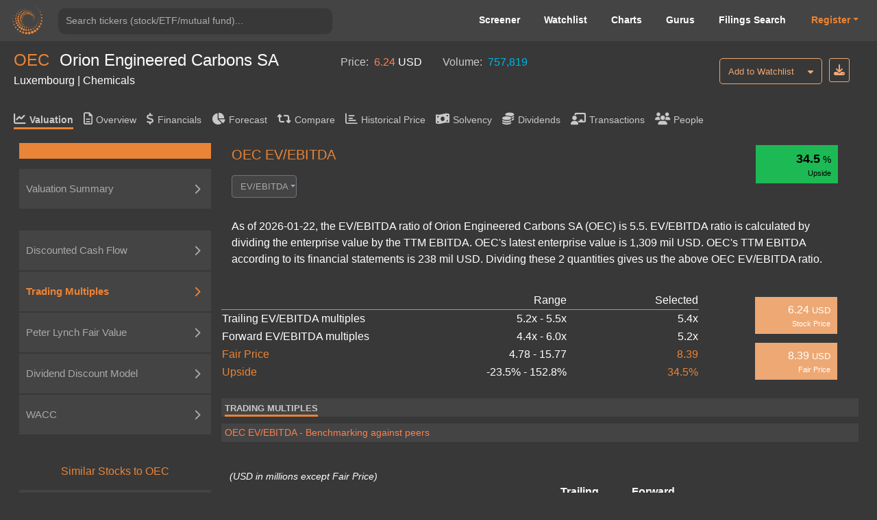

--- FILE ---
content_type: text/html; charset=utf-8
request_url: https://valueinvesting.io/OEC/valuation/ev_ebitda-multiples
body_size: 28188
content:
<!DOCTYPE html>
<html>
<head>
    
    <script async src="https://www.googletagmanager.com/gtag/js?id=G-4KHY6KT2C0"></script>
    <script>
        window.dataLayer = window.dataLayer || [];
        function gtag(){dataLayer.push(arguments);}
        gtag('js', new Date());

        gtag('config', 'G-4KHY6KT2C0');
    </script>
    <script async src="https://pagead2.googlesyndication.com/pagead/js/adsbygoogle.js?client=ca-pub-5071091637270549"
            crossorigin="anonymous"></script>
    <link rel="shortcut icon" href="/static/img/ico.png" type="image/x-icon"/>
    <title>OEC EV/EBITDA | Orion Engineered Carbons SA (OEC)</title>

    <meta name="viewport" content="width=device-width, initial-scale=1, maximum-scale=1 minimum-scale=1"/>

    <meta name="keywords" content="OEC EV/EBITDA, EV/EBITDA ratio, EV/EBITDA multiples, OEC"/>
    <meta name="description" content="As of 2026-01-22, the EV/EBITDA ratio of Orion Engineered Carbons SA (OEC) is 5.51. EV/EBITDA ratio is calculated by dividing the enterprise value by the TTM EBITDA. OEC&#39;s latest enterprise value is 1,309.28 USD. OEC&#39;s TTM EBITDA according to its financial statements is 237.80 USD.  Dividing these 2 quantities gives us the above OEC EV/EBITDA ratio."/>

    <meta property="author" content="templatemo"/>

    <meta property="og:image"
          content="https://www.dropbox.com/s/20mlddfxz9ng14c/Screen%20Shot%202021-07-26%20at%203.32.58%20PM.png?dl=0&amp;raw=1"/>

    <meta name="google-site-verification" content="FDrUs661XH8sWuNxgZL_awvoZESRECPP15H_PveVJLA"/>

    <meta property="og:title" content="OEC EV/EBITDA | Orion Engineered Carbons SA (OEC)"/>
    <meta property="og:type" content="website"/>
    <meta property="og:url" content="https://valueinvesting.io/OEC/valuation/ev_ebitda-multiples"/>
    <meta property="og:description" content="As of 2026-01-22, the EV/EBITDA ratio of Orion Engineered Carbons SA (OEC) is 5.51. EV/EBITDA ratio is calculated by dividing the enterprise value by the TTM EBITDA. OEC&#39;s latest enterprise value is 1,309.28 USD. OEC&#39;s TTM EBITDA according to its financial statements is 237.80 USD.  Dividing these 2 quantities gives us the above OEC EV/EBITDA ratio."/>
    <meta name="twitter:card" content="summary"/>
    <meta name="twitter:title" content="OEC EV/EBITDA | Orion Engineered Carbons SA (OEC)"/>
    <meta name="twitter:image"
          content="https://www.dropbox.com/s/1ypdi4egc0sim5l/Screen%20Shot%202021-02-26%20at%206.12.12%20PM.png?dl=0&amp;raw=1"/>
    <meta name="twitter:description" content="As of 2026-01-22, the EV/EBITDA ratio of Orion Engineered Carbons SA (OEC) is 5.51. EV/EBITDA ratio is calculated by dividing the enterprise value by the TTM EBITDA. OEC&#39;s latest enterprise value is 1,309.28 USD. OEC&#39;s TTM EBITDA according to its financial statements is 237.80 USD.  Dividing these 2 quantities gives us the above OEC EV/EBITDA ratio."/>
    <script async="" src="" charset="UTF-8"
            crossorigin="*" defer></script>

    <script src="/static/js/third_party_resources/jquery.js"  defer></script>


    <script src="/static/js/third_party_resources/iziToast.js" defer></script>


    <script src="/static/js/third_party_resources/popper.js"   defer></script>
    <script src="/static/js/third_party_resources/bootstrap.js" defer></script>
    <script src="https://js.stripe.com/v3/" defer></script>
    <script src="/static/js_working/stripe_js/index.js" data-rel-js="" defer></script>


    

    
    <link rel="preload" href="/static/css/bootstrap/bootstrap1.css" as="style" onload="this.onload=null;this.rel='stylesheet'">
    <noscript><link rel="stylesheet" href="/static/css/bootstrap/bootstrap1.css"></noscript>

    
    <link rel="preload" href="/static/css/c6.css" as="style" onload="this.onload=null;this.rel='stylesheet'">
    <noscript><link rel="stylesheet" href="/static/css/c6.css"></noscript>
    <link rel="preload" href="https://cdnjs.cloudflare.com/ajax/libs/flag-icon-css/3.3.0/css/flag-icon.min.css" as="style" onload="this.onload=null;this.rel='stylesheet'">
    <noscript><link rel="stylesheet" href="https://cdnjs.cloudflare.com/ajax/libs/flag-icon-css/3.3.0/css/flag-icon.min.css"></noscript>


    <script src="/static/js/typeahead.js" defer></script>


    <script src="/static/js/third_party_resources/highchart_highstock.src.js"></script>
    <script src="/static/js/third_party_resources/highchart_data.src.js" defer></script>
    <script src="/static/js/third_party_resources/highchart_highcharts-more.js" defer></script>
    <script src="/static/js/third_party_resources/highchart_exporting.js" defer></script>
    <script src="/static/js/third_party_resources/highchart_export-data.js" defer></script>


    <script src="/static/js/includes/chart_theme.js" defer></script>
    <script type="text/javascript">

        window.toTitle = function toTitleCase(str) {
            return str.replace(/\w\S*/g, function (txt) {
                return txt.charAt(0).toUpperCase() + txt.substr(1).toLowerCase();
            });
        }

        window.timeConverter = function tConverter(UNIX_timestamp) {
            var a = new Date(UNIX_timestamp * 1000);
            var months = ['Jan', 'Feb', 'Mar', 'Apr', 'May', 'Jun', 'Jul', 'Aug', 'Sep', 'Oct', 'Nov', 'Dec'];
            var year = a.getFullYear();
            var month = months[a.getMonth()];
            var date = a.getDate();
            var hour = a.getHours();
            var min = a.getMinutes();
            var sec = a.getSeconds();
            var time = month + ' ' + date + ' ' + year + ' ' + hour + ':' + min + ':' + sec;
            return time;
        }

        window.RoundMyNumber = function (n, digit) {
            if (digit !== 0 && !digit) {
                digit = 2
            }

            return Math.round(n * Math.pow(10, digit)) / Math.pow(10, digit)
        }

        window.handleFundamentalNumber = function (n, unitMultiplier) {
            if (n === undefined) {
                return '--'
            }

            if (!unitMultiplier) {
                unitMultiplier = 1
            }

            if (n >= 0) {
                return (n * unitMultiplier).toLocaleString()
            } else {
                n = Math.abs(n * unitMultiplier).toLocaleString()
                return '(' + n + ')'
            }
        }


    </script>
    <script type="text/javascript" src="/static/js/includes/my-grid-lib.min.js" defer></script>

    
    
    <link rel="preload" href="/static/css/ag-grid.css" as="style" onload="this.onload=null;this.rel='stylesheet'">
    <noscript><link rel="stylesheet" href="/static/css/ag-grid.css"></noscript>
    <link rel="preload" href="/static/css/ag-theme-balham-dark.css" as="style" onload="this.onload=null;this.rel='stylesheet'">
    <noscript><link rel="stylesheet" href="/static/css/ag-theme-balham-dark.css"></noscript>



    <script type="text/javascript">
        window.apiKey = ""; window.plan = ""; if(window.plan == ""){window.plan = "free"}
        window.currentUrl = window.location.protocol + "//" + window.location.host
        window.docSchema =  null 
        window.shortDocSchema =  null 
        window.docsUrl = '/docs/api'

        window.invalid_model =  null 
        window.exchange_rate = [{"exchange_name":"AED","rate":"3.673"},{"exchange_name":"AFN","rate":"66.2365"},{"exchange_name":"ALL","rate":"83.1358"},{"exchange_name":"AMD","rate":"378.692"},{"exchange_name":"ANG","rate":"1.79"},{"exchange_name":"AOA","rate":"925.767"},{"exchange_name":"ARS","rate":"1429.5"},{"exchange_name":"AUD","rate":"1.4963"},{"exchange_name":"AWG","rate":"1.79"},{"exchange_name":"AZN","rate":"1.7003"},{"exchange_name":"BAM","rate":"1.6863"},{"exchange_name":"BBD","rate":"2"},{"exchange_name":"BDT","rate":"122.305"},{"exchange_name":"BGN","rate":"1.665"},{"exchange_name":"BHD","rate":"0.377"},{"exchange_name":"BIF","rate":"2959.49"},{"exchange_name":"BMD","rate":"1"},{"exchange_name":"BND","rate":"1.2891"},{"exchange_name":"BOB","rate":"6.8865"},{"exchange_name":"BRL","rate":"5.3698"},{"exchange_name":"BSD","rate":"1"},{"exchange_name":"BTC","rate":"2.24369e-05"},{"exchange_name":"BTN","rate":"90.7905"},{"exchange_name":"BWP","rate":"13.9567"},{"exchange_name":"BYN","rate":"2.8801"},{"exchange_name":"BYR","rate":"19599.998"},{"exchange_name":"BZD","rate":"2"},{"exchange_name":"CAD","rate":"1.3916"},{"exchange_name":"CDF","rate":"2210.65"},{"exchange_name":"CHF","rate":"0.803"},{"exchange_name":"CLF","rate":"0.0226"},{"exchange_name":"CLP","rate":"886.375"},{"exchange_name":"CNH","rate":"6.9674"},{"exchange_name":"CNY","rate":"6.9689"},{"exchange_name":"COP","rate":"3692.5"},{"exchange_name":"CRC","rate":"487.415"},{"exchange_name":"CUC","rate":"1"},{"exchange_name":"CUP","rate":"24"},{"exchange_name":"CVE","rate":"95.14"},{"exchange_name":"CZK","rate":"20.9165"},{"exchange_name":"DJF","rate":"178.168"},{"exchange_name":"DKK","rate":"6.4413"},{"exchange_name":"DOP","rate":"63.2795"},{"exchange_name":"DZD","rate":"130.074"},{"exchange_name":"EGP","rate":"47.24"},{"exchange_name":"ERN","rate":"15"},{"exchange_name":"ETB","rate":"155.518"},{"exchange_name":"EUR","rate":"0.8622"},{"exchange_name":"FJD","rate":"2.2717"},{"exchange_name":"FKP","rate":"0.7474"},{"exchange_name":"GBP","rate":"0.7472"},{"exchange_name":"GEL","rate":"2.695"},{"exchange_name":"GGP","rate":"0.7474"},{"exchange_name":"GHS","rate":"10.8173"},{"exchange_name":"GIP","rate":"0.7474"},{"exchange_name":"GMD","rate":"72.7"},{"exchange_name":"GNF","rate":"8722.12"},{"exchange_name":"GTQ","rate":"7.6632"},{"exchange_name":"GYD","rate":"209.215"},{"exchange_name":"HKD","rate":"7.7966"},{"exchange_name":"HNL","rate":"26.4264"},{"exchange_name":"HRK","rate":"6.496"},{"exchange_name":"HTG","rate":"130.995"},{"exchange_name":"HUF","rate":"331.948"},{"exchange_name":"IDR","rate":"16909"},{"exchange_name":"ILS","rate":"3.1463"},{"exchange_name":"IMP","rate":"0.7474"},{"exchange_name":"INR","rate":"90.7095"},{"exchange_name":"IQD","rate":"1310"},{"exchange_name":"IRR","rate":"42000"},{"exchange_name":"ISK","rate":"126.055"},{"exchange_name":"JEP","rate":"0.7474"},{"exchange_name":"JMD","rate":"157.293"},{"exchange_name":"JOD","rate":"0.709"},{"exchange_name":"JPY","rate":"158.085"},{"exchange_name":"KES","rate":"128.95"},{"exchange_name":"KGS","rate":"87.4039"},{"exchange_name":"KHR","rate":"4023"},{"exchange_name":"KMF","rate":"424.157"},{"exchange_name":"KPW","rate":"900.014"},{"exchange_name":"KRW","rate":"1474.04"},{"exchange_name":"KWD","rate":"0.3058"},{"exchange_name":"KYD","rate":"0.82"},{"exchange_name":"KZT","rate":"511.145"},{"exchange_name":"LAK","rate":"21609.4"},{"exchange_name":"LBP","rate":"89550"},{"exchange_name":"LKR","rate":"309.8"},{"exchange_name":"LRD","rate":"179.626"},{"exchange_name":"LSL","rate":"16.405"},{"exchange_name":"LTL","rate":"2.9527"},{"exchange_name":"LVL","rate":"0.6049"},{"exchange_name":"LYD","rate":"5.4262"},{"exchange_name":"MAD","rate":"9.231"},{"exchange_name":"MDL","rate":"17.1775"},{"exchange_name":"MGA","rate":"4540.57"},{"exchange_name":"MKD","rate":"52.985"},{"exchange_name":"MMK","rate":"2100"},{"exchange_name":"MNT","rate":"3557"},{"exchange_name":"MOP","rate":"8.0307"},{"exchange_name":"MRO","rate":"357"},{"exchange_name":"MRU","rate":"39.805"},{"exchange_name":"MUR","rate":"46.315"},{"exchange_name":"MVR","rate":"15.23"},{"exchange_name":"MWK","rate":"1733.67"},{"exchange_name":"MXN","rate":"17.6271"},{"exchange_name":"MYR","rate":"4.0575"},{"exchange_name":"MZN","rate":"63.8983"},{"exchange_name":"NAD","rate":"16.417"},{"exchange_name":"NGN","rate":"1470.2"},{"exchange_name":"NIO","rate":"36.6997"},{"exchange_name":"NOK","rate":"10.0936"},{"exchange_name":"NPR","rate":"145.39"},{"exchange_name":"NZD","rate":"1.7388"},{"exchange_name":"OMR","rate":"0.385"},{"exchange_name":"PAB","rate":"1"},{"exchange_name":"PEN","rate":"3.3571"},{"exchange_name":"PGK","rate":"4.2653"},{"exchange_name":"PHP","rate":"59.385"},{"exchange_name":"PKR","rate":"279.95"},{"exchange_name":"PLN","rate":"3.6384"},{"exchange_name":"PYG","rate":"6686"},{"exchange_name":"QAR","rate":"3.6448"},{"exchange_name":"RON","rate":"4.3874"},{"exchange_name":"RSD","rate":"101.19"},{"exchange_name":"RUB","rate":"78"},{"exchange_name":"RWF","rate":"1454.4"},{"exchange_name":"SAR","rate":"3.75"},{"exchange_name":"SBD","rate":"8.0841"},{"exchange_name":"SCR","rate":"15.0486"},{"exchange_name":"SDG","rate":"599.971"},{"exchange_name":"SEK","rate":"9.2239"},{"exchange_name":"SGD","rate":"1.2891"},{"exchange_name":"SHP","rate":"0.7481"},{"exchange_name":"SLE","rate":"24.1504"},{"exchange_name":"SLL","rate":"23165.4"},{"exchange_name":"SOS","rate":"570.5"},{"exchange_name":"SRD","rate":"38.2382"},{"exchange_name":"SSP","rate":"600.9998"},{"exchange_name":"STD","rate":"20697.979"},{"exchange_name":"STN","rate":"21.4"},{"exchange_name":"SVC","rate":"8.75"},{"exchange_name":"SYP","rate":"11059.6"},{"exchange_name":"SZL","rate":"16.3973"},{"exchange_name":"THB","rate":"31.445"},{"exchange_name":"TJS","rate":"9.308"},{"exchange_name":"TMT","rate":"3.5"},{"exchange_name":"TND","rate":"2.8924"},{"exchange_name":"TOP","rate":"2.3488"},{"exchange_name":"TRY","rate":"43.277"},{"exchange_name":"TTD","rate":"6.7449"},{"exchange_name":"TWD","rate":"31.624"},{"exchange_name":"TZS","rate":"2475"},{"exchange_name":"UAH","rate":"43.15"},{"exchange_name":"UGX","rate":"3522.52"},{"exchange_name":"USD","rate":"1"},{"exchange_name":"UYU","rate":"38.615"},{"exchange_name":"UZS","rate":"11965"},{"exchange_name":"VEF","rate":"9.9875"},{"exchange_name":"VES","rate":"341.3153"},{"exchange_name":"VND","rate":"26271.8"},{"exchange_name":"VUV","rate":"121.285"},{"exchange_name":"WST","rate":"2.7786"},{"exchange_name":"XAF","rate":"565.542"},{"exchange_name":"XAG","rate":"0.0444083"},{"exchange_name":"XAU","rate":"0.000553243"},{"exchange_name":"XCD","rate":"2.7"},{"exchange_name":"XCG","rate":"1.8021"},{"exchange_name":"XDR","rate":"0.7028"},{"exchange_name":"XOF","rate":"565.542"},{"exchange_name":"XPF","rate":"103.03"},{"exchange_name":"YER","rate":"238.37"},{"exchange_name":"ZAR","rate":"16.4065"},{"exchange_name":"ZMK","rate":"9001.202"},{"exchange_name":"ZMW","rate":"20.1005"},{"exchange_name":"ZWL","rate":"13.7313"}]
        window.Ticker = "OEC"
        window.Company_Name = "Orion Engineered Carbons SA"
        window.Price = "6.24"
        window.Price_Currency = "USD"
        window.Volume = "757,819.00"
        window.Country = "Luxembourg"
        window.Sector = "Chemicals"
        window.most = [{"tickers":"OEC","value_field":"avg_cod","value_numerical":"0.057797175","value_text":null},{"tickers":"OEC","value_field":"avg_coe","value_numerical":"0.15245108","value_text":null},{"tickers":"OEC","value_field":"avg_ddm_fair_price_stable","value_numerical":"-3.2003918","value_text":null},{"tickers":"OEC","value_field":"avg_epv_fair_price","value_numerical":"-5.2314873","value_text":null},{"tickers":"OEC","value_field":"avg_tax","value_numerical":"0.3139535","value_text":null},{"tickers":"OEC","value_field":"avg_trailing_ev_ebitda","value_numerical":null,"value_text":"5.35"},{"tickers":"OEC","value_field":"beta","value_numerical":"1.393131","value_text":null},{"tickers":"OEC","value_field":"capex_to_json","value_numerical":null,"value_text":"{\"R1\": [\"(USD in millions)\", \"Projections\"], \"R2\": [\"\", \"12-2025\", \"12-2026\", \"12-2027\", \"12-2028\", \"12-2029\", \"12-2030\", \"12-2031\", \"12-2032\", \"12-2033\", \"12-2034\"], \"R3\": [\"Capex\", \"209\", \"214\", \"220\", \"224\", \"229\", \"234\", \"238\", \"243\", \"248\", \"253\"], \"R4\": [\"% of Revenue\", \"12%\", \"12%\", \"12%\", \"12%\", \"12%\", \"12%\", \"12%\", \"12%\", \"12%\", \"12%\"], \"R5\": [\"Historical\"], \"R6\": [\"\", \"12-2020\", \"12-2021\", \"12-2022\", \"12-2023\", \"12-2024\", \"5y Avg\"], \"R7\": [\"Capex\", \"145\", \"215\", \"233\", \"173\", \"207\", \"194\"], \"R8\": [\"% of Revenue\", \"13%\", \"14%\", \"11%\", \"9%\", \"11%\", \"11.6%\"]}"},{"tickers":"OEC","value_field":"cashFlowPerShareTTM","value_numerical":"3.59901","value_text":null},{"tickers":"OEC","value_field":"country","value_numerical":null,"value_text":"Luxembourg"},{"tickers":"OEC","value_field":"currency","value_numerical":null,"value_text":"USD"},{"tickers":"OEC","value_field":"currentDividendYieldTTM","value_numerical":"1.3119806","value_text":null},{"tickers":"OEC","value_field":"current_ebitda","value_numerical":"237.8","value_text":null},{"tickers":"OEC","value_field":"daily_volume","value_numerical":"757819","value_text":null},{"tickers":"OEC","value_field":"DA_to_json","value_numerical":null,"value_text":"{\"R1\": [\"Average useful life (years):\", 5], \"R2\": [\"(USD in millions)\", \"Projections\"], \"R3\": [\"\", \"12-2025\", \"12-2026\", \"12-2027\", \"12-2028\", \"12-2029\", \"12-2030\", \"12-2031\", \"12-2032\", \"12-2033\", \"12-2034\"], \"R4\": [\"For CAPEX in\"], \"R19\": [\"Total depreciation \u0026 amortization\", \"207\", \"207\", \"204\", \"215\", \"219\", \"224\", \"229\", \"234\", \"238\", \"243\"], \"R5\": [2021, \"43\", \"\", \"\", \"\", \"\", \"\", \"\", \"\", \"\", \"\"], \"R6\": [2022, \"47\", \"47\", \"\", \"\", \"\", \"\", \"\", \"\", \"\", \"\"], \"R7\": [2023, \"35\", \"35\", \"35\", \"\", \"\", \"\", \"\", \"\", \"\", \"\"], \"R8\": [2024, \"41\", \"41\", \"41\", \"41\", \"\", \"\", \"\", \"\", \"\", \"\"], \"R9\": [\"2025\", \"42\", \"42\", \"42\", \"42\", \"42\", \"\", \"\", \"\", \"\", \"\"], \"R10\": [\"2026\", \"\", \"43\", \"43\", \"43\", \"43\", \"43\", \"\", \"\", \"\", \"\"], \"R11\": [\"2027\", \"\", \"\", \"44\", \"44\", \"44\", \"44\", \"44\", \"\", \"\", \"\"], \"R12\": [\"2028\", \"\", \"\", \"\", \"45\", \"45\", \"45\", \"45\", \"45\", \"\", \"\"], \"R13\": [\"2029\", \"\", \"\", \"\", \"\", \"46\", \"46\", \"46\", \"46\", \"46\", \"\"], \"R14\": [\"2030\", \"\", \"\", \"\", \"\", \"\", \"47\", \"47\", \"47\", \"47\", \"47\"], \"R15\": [\"2031\", \"\", \"\", \"\", \"\", \"\", \"\", \"48\", \"48\", \"48\", \"48\"], \"R16\": [\"2032\", \"\", \"\", \"\", \"\", \"\", \"\", \"\", \"49\", \"49\", \"49\"], \"R17\": [\"2033\", \"\", \"\", \"\", \"\", \"\", \"\", \"\", \"\", \"50\", \"50\"], \"R18\": [\"2034\", \"\", \"\", \"\", \"\", \"\", \"\", \"\", \"\", \"\", \"51\"]}"},{"tickers":"OEC","value_field":"ddm_fair_price_multi","value_numerical":"3.0505967","value_text":null},{"tickers":"OEC","value_field":"ddm_multi_valuation_to_json","value_numerical":null,"value_text":"{\"R1\": [\"Current payout ratio\", \"0.0%\"], \"R2\": [\"Stable payout ratio\", \"90.0%\"], \"R3\": [\"Number of growing years\", 5], \"R4\": [\"Projections\"], \"R5\": [\"\", \"\", \"3M/2025\", \"2026\", \"2027\", \"2028\", \"2029\", \"Terminal\"], \"R6\": [\"Profit after tax\", \"\", \"9\", \"36\", \"37\", \"38\", \"38\", \"38\"], \"R7\": [], \"R8\": [\"Payout ratio\", \"\", \"0%\", \"18%\", \"36%\", \"54%\", \"72%\", \"90%\"], \"R9\": [\"Estimated paid dividends\", \"\", \"0\", \"6\", \"13\", \"20\", \"28\", \"34\"], \"R10\": [\"Cost of equity\", \"15.2%\"], \"R11\": [\"Long-term growth rate\", \"0.5%\"], \"R12\": [\"Timing of dividends\", \"\", 0.12, 0.75, 1.75, 2.75, 3.75, 4.25], \"R13\": [\"Present value of dividends\", \"\", \"0\", \"6\", \"10\", \"14\", \"16\", \"125\"], \"R14\": [\"Equity value\", \"171\"], \"R15\": [\"(/) Outstanding shares\", \"56\"], \"R16\": [\"Fair price\", \"3\"], \"R17\": []}"},{"tickers":"OEC","value_field":"ddm_stable_to_json","value_numerical":null,"value_text":"{\"R1\": [\"\", \"Low\", \"High\"], \"R2\": [\"Stable payout ratio\", \"70%\", \"90%\"], \"R3\": [\"(*) TTM Profit after tax\", \"(32)\", \"(32)\"], \"R4\": [\"Adjusted dividends\", \"(22)\", \"(29)\"], \"R5\": [\"Cost of equity\", \"16.9%\", \"13.6%\"], \"R6\": [\"Long-term growth rate\", \"0.0%\", \"1.0%\"], \"R7\": [\"Equity value\", \"(131)\", \"(228)\"], \"R8\": [\"(/) Outstanding share\", \"56\", \"56\"], \"R9\": [\"Fair price\", \"(2)\", \"(4)\"], \"R10\": []}"},{"tickers":"OEC","value_field":"dividendGrowthRate5Y","value_numerical":"-20.472927","value_text":null},{"tickers":"OEC","value_field":"eps","value_numerical":"-0.56634015","value_text":null},{"tickers":"OEC","value_field":"eps_arr","value_numerical":null,"value_text":"[{\"2024-12-31\": 44.2}, {\"2023-12-31\": 103.5}, {\"2022-12-31\": 106.2}, {\"2021-12-31\": 134.7}, {\"2020-12-31\": 18.2}, {\"2019-12-31\": 86.9}]"},{"tickers":"OEC","value_field":"epv_capex_to_json","value_numerical":null,"value_text":"{\"R1\": [\"Capex\", \"\", \"145\", \"215\", \"233\", \"173\", \"207\"], \"R2\": [\"Depreciation \u0026 Armortization\", \"\", \"96\", \"104\", \"106\", \"113\", \"125\"], \"R3\": [\"Difference\", \"\", \"48\", \"111\", \"127\", \"60\", \"81\"], \"R4\": [\"(-) 5y Average Difference\", \"85\"], \"R5\": [\"Normalized Earnings\", \"45\"]}"},{"tickers":"OEC","value_field":"epv_normalized_ebit_to_json","value_numerical":null,"value_text":"{\"R1\": [\"Research \u0026 Development\", \"\", \"20\", \"22\", \"22\", \"24\", \"27\"], \"R2\": [\"Selling, G\u0026A expense\", \"\", \"176\", \"210\", \"227\", \"222\", \"238\"], \"R3\": [\"Total operating expenses \", \"\", \"196\", \"232\", \"249\", \"246\", \"265\"], \"R4\": [\"% of Revenue\", \"\", \"17%\", \"15%\", \"12%\", \"13%\", \"14%\"], \"R5\": [\"(-) Maintenance operating expenses\", \"253\"], \"R6\": [\"Normalized EBIT\", \"190\"], \"R7\": [\"Tax rate\", \"\", \"18%\", \"37%\", \"33%\", \"28%\", \"31%\"], \"R8\": [\"5y Average\", \"31.4%\"], \"R9\": [\"After-tax Normalized EBIT\", \"130\"]}"},{"tickers":"OEC","value_field":"epv_rev_to_json","value_numerical":null,"value_text":"{\"R1\": [\"Historical\"], \"R2\": [\"\", \"\", \"12-2020\", \"12-2021\", \"12-2022\", \"12-2023\", \"12-2024\"], \"R3\": [\"Revenue\", \"\", \"1,136\", \"1,547\", \"2,031\", \"1,894\", \"1,878\"], \"R4\": [\"Sustainable revenue\", \"1,934\"], \"R5\": [\"Gross margin\", \"\", \"26%\", \"25%\", \"22%\", \"24%\", \"23%\"], \"R6\": [\"Sustainable gross margin\", \"22.9%\"], \"R7\": [\"Sustainable gross profit\", \"443\"]}"},{"tickers":"OEC","value_field":"epv_valuation","value_numerical":null,"value_text":"{\"R1\": [\"\", \"Low\", \"High\"], \"R2\": [\"Normalized Earnings\", \"45\", \"45\"], \"R3\": [\"(/) WACC\", \"8.2%\", \"5.7%\"], \"R4\": [\"Enterprise Value\", \"544\", \"786\"], \"R5\": [\"(-) Net debt\", \"959\", \"959\"], \"R6\": [\"Equity Value\", \"(415)\", \"(173)\"], \"R7\": [\"(/) Outstanding shares\", \"56\", \"56\"], \"R8\": [\"Fair Price\", \"(7)\", \"(3)\"]}"},{"tickers":"OEC","value_field":"EV","value_numerical":"1309.276","value_text":null},{"tickers":"OEC","value_field":"excel_dict","value_numerical":null,"value_text":"{\"timing_dcf\": [0.125, 0.75, 1.75, 2.75, 3.75, 4.75, 5.75, 6.75, 7.75, 8.75], \"sga_ratio\": -0.12665778961384822, \"RD_ratio\": -0.014434087882822903, \"interest_other_ratio\": -0.05890812250332887, \"tax_rate_dcf\": 0.313953488372093, \"avg_capex_ratio\": 0.11645461964946224, \"past_capex\": [-214.7, -232.8, -172.8, -206.7], \"dr\": [51.24788228571281, 46.296436150838964, 46.246419505481754, 47.930245980677846, 46.82436721233285, 47.00034423283082, 47.25165247528051, 47.02545464014806, 47.092483782753135, 47.12319696606057], \"dp\": [42.76561200498773, 42.863156355975036, 41.66112071156365, 42.42996302417547, 42.31808003057139, 42.1363879221035, 42.29481032561679, 42.24975942609723, 42.226985891272506, 42.25718521432884], \"di\": [69.96836868869775, 71.92009026179441, 71.68491532214584, 71.191124757546, 71.59871011382876, 71.4915833978402, 71.42713942307165, 71.50581097824687, 71.47484459971957, 71.46926500034603], \"current_nwc\": 346.1, \"month_left\": 3, \"net_interest_ratio\": -0.026311584553928097, \"rating\": \"B\", \"current_reporting_period\": \"2025-09-30\", \"current_FY_end\": \"2024-12-31\", \"future_cogs_ratio\": [-0.7716111850865512, -0.7716111850865512, -0.7716111850865512, -0.7716111850865512, -0.7716111850865512, -0.7716111850865512, -0.7716111850865512, -0.7716111850865512, -0.7716111850865512, -0.7716111850865512], \"tax_good\": 1, \"int_exp_ttm\": 48.8, \"spread_excel\": 0.0361, \"current_payout_ratio\": 0.0, \"global_cod\": 0.0644, \"global_cod_no_finance\": 0.0644, \"long_grow_arr\": [0, 0.01], \"chosen_tax_arr\": [0.18198874296435272, 0.36925903245560315, 0.3276081424936387, 0.2784060312331718, 0.313953488372093], \"cod1_good\": \"yes\", \"cod2_good\": \"yes\", \"chosen_6_past_debt\": [738.4, 847.6, 995, 905.7, 991.4], \"chosen_6_past_int\": [20.8, 22.8, 33.5, 38.9, 48.8], \"capex_9_years\": [206.7, 172.8, 232.8, 214.7, 144.9, 155.8, 116.2, 90.3, 70.9], \"low_add_coe\": 0, \"high_add_coe\": 0.005, \"add_cod2\": 0.005, \"last_time\": 1768625244.804168, \"beta_peers\": \"[\\\"OEC\\\", \\\"ASIX\\\", \\\"CHE.UN.TO\\\", \\\"WLKP\\\", \\\"TG\\\", \\\"KRO\\\", \\\"TANH\\\", \\\"GRA.V\\\", \\\"VYST\\\", \\\"FFHL\\\"]\", \"low_cod\": 0.040844346658541954, \"high_cod\": 0.07475000000000001, \"negative_coverage_ratio\": 0, \"coe_arr\": [0.13554615005288945, 0.16935601054397953], \"ddm_future_net_inc\": [8.739876288979065, 35.79627930702158, 36.77286751008583, 37.50832486028751, 38.258491357493334], \"avg_long_growth\": 0.005, \"normalized_earning\": 44.79926906216937, \"ttm_net_income_2_periods\": [{\"2025-09-30\": -31.799999999999994}, {\"2025-06-30\": 15.099999999999998}], \"annual_net_debt_2_periods\": [{\"2025-09-30\": 958.9000000000001}, {\"2025-06-30\": 979.6}], \"high_bond_yield\": 0.04365, \"high_risk_premium\": 0.056, \"low_beta\": 2.1064380446280313, \"high_beta\": 2.1554644739996345, \"coe\": 0.1524510802984345, \"avg_tax\": 0.30957492776861795, \"tax_arr\": [0.29973450551652453, 0.3194153500207113], \"low_d_e\": 2.7674416657129215, \"effective_interest_rate\": 0.040844346658541954, \"synthetic_ratings_cod\": 0.07475000000000001, \"avg_cod\": 0.05779717332927098, \"selected_wacc\": 0.06965552012663709, \"wacc_arr\": [0.056988328373741924, 0.08232271187953225], \"beta\": 1.39313, \"ebit_ttm\": 105.29999999999987}"},{"tickers":"OEC","value_field":"exchange","value_numerical":null,"value_text":"NYSE - New York Stock Exchange"},{"tickers":"OEC","value_field":"fair_price_10","value_numerical":"3.9420125","value_text":null},{"tickers":"OEC","value_field":"fair_price_5","value_numerical":"1.7237008","value_text":null},{"tickers":"OEC","value_field":"fair_price_dcf_ebitda_10","value_numerical":"10.224049","value_text":null},{"tickers":"OEC","value_field":"fair_price_dcf_ebitda_5","value_numerical":"10.455486","value_text":null},{"tickers":"OEC","value_field":"finance_sector_yes","value_numerical":"0","value_text":null},{"tickers":"OEC","value_field":"forward_ebitda","value_numerical":"305.39444","value_text":null},{"tickers":"OEC","value_field":"forward_net_income","value_numerical":"34.959507","value_text":null},{"tickers":"OEC","value_field":"forward_pe","value_numerical":"10.02234","value_text":null},{"tickers":"OEC","value_field":"gind","value_numerical":null,"value_text":"Chemicals"},{"tickers":"OEC","value_field":"industry_sector","value_numerical":null,"value_text":"Manufacturing"},{"tickers":"OEC","value_field":"insurance_yes","value_numerical":"0","value_text":null},{"tickers":"OEC","value_field":"is_special_bank","value_numerical":"0","value_text":null},{"tickers":"OEC","value_field":"marketCapitalization","value_numerical":"350.376","value_text":null},{"tickers":"OEC","value_field":"market_risk_premium","value_numerical":"0.046","value_text":null},{"tickers":"OEC","value_field":"name","value_numerical":null,"value_text":"Orion Engineered Carbons SA"},{"tickers":"OEC","value_field":"netDebtInterim","value_numerical":"958.9","value_text":null},{"tickers":"OEC","value_field":"netIncomeCommonTTM","value_numerical":"-31.8","value_text":null},{"tickers":"OEC","value_field":"outstanding_share","value_numerical":"56.15","value_text":null},{"tickers":"OEC","value_field":"payoutRatioTTM","value_numerical":"0","value_text":null},{"tickers":"OEC","value_field":"peers","value_numerical":null,"value_text":"[\"OEC\", \"ASIX\", \"CHE.UN.TO\", \"WLKP\", \"TG\", \"KRO\", \"BOS.TO\", \"KOP\", \"HWKN\", \"GNMP\", \"CMT\", \"TREC\", \"GLGI\", \"UECN\", \"CHCC\", \"GRA.V\", \"TANH\", \"ONBI\", \"CSGH\", \"ACRB\", \"LBTI\", \"GDNP.V\", \"LOOP\", \"VYST\", \"GURE\", \"KBLB\", \"PRH.V\", \"FFHL\", \"CRKN\"]"},{"tickers":"OEC","value_field":"peers_ev","value_numerical":null,"value_text":"[\"OEC\", \"ASIX\", \"CHE.UN.TO\", \"WLKP\", \"TG\", \"KRO\", \"BOS.TO\", \"KOP\", \"GURE\", \"GLGI\"]"},{"tickers":"OEC","value_field":"peers_pe","value_numerical":null,"value_text":"[\"OEC\", \"ASIX\", \"CHE.UN.TO\", \"WLKP\", \"KOP\", \"HWKN\", \"CMT\", \"GLGI\", \"CSGH\", \"VYST\"]"},{"tickers":"OEC","value_field":"peter_lynch_fair_price","value_numerical":"-14.1585","value_text":null},{"tickers":"OEC","value_field":"peter_lynch_upside","value_numerical":"-3.2689903","value_text":null},{"tickers":"OEC","value_field":"price","value_numerical":"6.24","value_text":null},{"tickers":"OEC","value_field":"revenueTTM","value_numerical":"1829.2","value_text":null},{"tickers":"OEC","value_field":"rev_to_json","value_numerical":null,"value_text":"{\"R1\": [\"(USD in millions)\", \"Projections\"], \"R2\": [\"\", \"12-2024\", \"12-2025\", \"12-2026\", \"12-2027\", \"12-2028\", \"12-2029\", \"12-2030\", \"12-2031\", \"12-2032\", \"12-2033\", \"12-2034\"], \"R3\": [\"Revenue\", \"1,878\", \"1,795\", \"1,838\", \"1,888\", \"1,926\", \"1,964\", \"2,006\", \"2,046\", \"2,087\", \"2,129\", \"2,174\"], \"R4\": [\"% Growth\", \"1%\", \"-4%\", \"2%\", \"3%\", \"2%\", \"2%\", \"2%\", \"2%\", \"2%\", \"2%\", \"2%\"], \"R5\": [\"Cost of goods sold\", \"(1,449)\", \"(1,385)\", \"(1,418)\", \"(1,457)\", \"(1,486)\", \"(1,516)\", \"(1,548)\", \"(1,579)\", \"(1,610)\", \"(1,643)\", \"(1,678)\"], \"R6\": [\"% of Revenue\", \"77%\", \"77%\", \"77%\", \"77%\", \"77%\", \"77%\", \"77%\", \"77%\", \"77%\", \"77%\", \"77%\"], \"R7\": [\"Selling, G\u0026A expenses\", \"(238)\", \"(227)\", \"(233)\", \"(239)\", \"(244)\", \"(249)\", \"(254)\", \"(259)\", \"(264)\", \"(270)\", \"(275)\"], \"R8\": [\"% of Revenue\", \"13%\", \"13%\", \"13%\", \"13%\", \"13%\", \"13%\", \"13%\", \"13%\", \"13%\", \"13%\", \"13%\"], \"R9\": [\"Research \u0026 Development\", \"(27)\", \"(26)\", \"(27)\", \"(27)\", \"(28)\", \"(28)\", \"(29)\", \"(30)\", \"(30)\", \"(31)\", \"(31)\"], \"R10\": [\"% of Revenue\", \"1%\", \"1%\", \"1%\", \"1%\", \"1%\", \"1%\", \"1%\", \"1%\", \"1%\", \"1%\", \"1%\"], \"R11\": [\"Net interest \u0026 other expenses\", \"(111)\", \"(106)\", \"(108)\", \"(111)\", \"(113)\", \"(116)\", \"(118)\", \"(121)\", \"(123)\", \"(125)\", \"(128)\"], \"R12\": [\"% of Revenue\", \"6%\", \"6%\", \"6%\", \"6%\", \"6%\", \"6%\", \"6%\", \"6%\", \"6%\", \"6%\", \"6%\"], \"R13\": [\"Tax expense\", \"(10)\", \"(16)\", \"(16)\", \"(17)\", \"(17)\", \"(18)\", \"(18)\", \"(18)\", \"(19)\", \"(19)\", \"(19)\"], \"R14\": [\"Tax rate\", \"18%\", \"31%\", \"31%\", \"31%\", \"31%\", \"31%\", \"31%\", \"31%\", \"31%\", \"31%\", \"31%\"], \"R15\": [\"Net profit\", \"44\", \"35\", \"36\", \"37\", \"38\", \"38\", \"39\", \"40\", \"41\", \"41\", \"42\"], \"R16\": [\"% Margin\", \"2%\", \"2%\", \"2%\", \"2%\", \"2%\", \"2%\", \"2%\", \"2%\", \"2%\", \"2%\", \"2%\"]}"},{"tickers":"OEC","value_field":"selected_wacc","value_numerical":"0.06965552","value_text":null},{"tickers":"OEC","value_field":"solvency_prob","value_numerical":"0.00733829","value_text":null},{"tickers":"OEC","value_field":"terminal_to_json","value_numerical":null,"value_text":"{\"typical_5\": [\"Terminal\", \"55\", \"(51)\", \"213\", \"318\", \"17\", \"224\", \"9\", \"68\", 4.25, \"788\"], \"typical_10\": [\"Terminal\", \"60\", \"(56)\", \"238\", \"355\", \"19\", \"248\", \"8\", \"80\", 9.25, \"666\"], \"typical_ebitda_5\": [\"Terminal\", \"55\", \"(51)\", \"213\", \"318\", \"\", \"\", \"\", \"\", 4.25, \"1,279\"], \"typical_ebitda_10\": [\"Terminal\", \"60\", \"(56)\", \"238\", \"355\", \"\", \"\", \"\", \"\", 9.25, \"1,018\"], \"R1\": [\"(USD in millions)\", \"\", \"3M/2025\", \"2026\", \"2027\", \"2028\", \"2029\", \"2030\", \"2031\", \"2032\", \"2033\", \"2034\"], \"R2\": [\"Profit before tax\", \"\", \"13\", \"52\", \"54\", \"55\", \"56\", \"57\", \"58\", \"59\", \"60\", \"62\"], \"R3\": [\"(-) Net interest income/expense\", \"\", \"(12)\", \"(48)\", \"(50)\", \"(51)\", \"(52)\", \"(53)\", \"(54)\", \"(55)\", \"(56)\", \"(57)\"], \"R4\": [\"(+) Depreciation \u0026 Armortization\", \"\", \"52\", \"207\", \"204\", \"215\", \"219\", \"224\", \"229\", \"234\", \"238\", \"243\"], \"R5\": [\"EBITDA\", \"\", \"76\", \"308\", \"308\", \"320\", \"327\", \"334\", \"341\", \"348\", \"355\", \"362\"], \"R6\": [\"(-) Tax\", \"\", \"4\", \"16\", \"17\", \"17\", \"18\", \"18\", \"18\", \"19\", \"19\", \"19\"], \"R7\": [\"(-) Capex\", \"\", \"52\", \"214\", \"220\", \"224\", \"229\", \"234\", \"238\", \"243\", \"248\", \"253\"], \"R8\": [\"(-) Change in NWC\", \"\", \"2\", \"(9)\", \"13\", \"11\", \"4\", \"9\", \"8\", \"7\", \"8\", \"9\"], \"R9\": [\"Free Cash Flow (FCF)\", \"\", \"18\", \"86\", \"58\", \"68\", \"77\", \"73\", \"76\", \"79\", \"80\", \"81\"], \"R10\": [\"Peers' EBITDA Multiples\", \"5.4x\"], \"R11\": [\"Terminal value\", [[\"1,050\", \"1,241\"], [\"1,702\", \"1,899\"]]], \"R12\": [\"WACC / Discount rate\", \"7.0%\"], \"R13\": [\"Long-term growth rate\", \"0.5%\"], \"R14\": [\"Timing of FCF (mid year)\", \"\", 0.12, 0.75, 1.75, 2.75, 3.75, 4.75, 5.75, 6.75, 7.75, 8.75], \"R15\": [\"Present value of FCF\", \"\", \"18\", \"82\", \"52\", \"56\", \"60\", \"53\", \"52\", \"50\", \"47\", \"45\"], \"R_end_5\": {\"R16\": [\"Enterprise value\", \"1,056\"], \"R17\": [\"Projection period\", \"267\", \"25.3%\"], \"R18\": [\"Terminal value\", \"788\", \"74.7%\"], \"R19\": [\"(-) Current net debt\", \"959\"], \"R20\": [\"Equity value\", \"97\"], \"R21\": [\"(/) Outstanding shares\", \"56\"], \"R22\": [\"Fair price\", \"2\"], \"TrueFair\": []}, \"R_end_10\": {\"R16\": [\"Enterprise value\", \"1,180\"], \"R17\": [\"Projection period\", \"515\", \"43.6%\"], \"R18\": [\"Terminal value\", \"666\", \"56.4%\"], \"R19\": [\"(-) Current net debt\", \"959\"], \"R20\": [\"Equity value\", \"221\"], \"R21\": [\"(/) Outstanding shares\", \"56\"], \"R22\": [\"Fair price\", \"4\"], \"TrueFair\": []}, \"R_end_ebitda_5\": {\"R16\": [\"Enterprise value\", \"1,546\"], \"R17\": [\"Projection period\", \"267\", \"17.3%\"], \"R18\": [\"Terminal value\", \"1,279\", \"82.7%\"], \"R19\": [\"(-) Current net debt\", \"959\"], \"R20\": [\"Equity value\", \"587\"], \"R21\": [\"(/) Outstanding shares\", \"56\"], \"R22\": [\"Fair price\", \"10\"], \"TrueFair\": []}, \"R_end_ebitda_10\": {\"R16\": [\"Enterprise value\", \"1,533\"], \"R17\": [\"Projection period\", \"515\", \"33.6%\"], \"R18\": [\"Terminal value\", \"1,018\", \"66.4%\"], \"R19\": [\"(-) Current net debt\", \"959\"], \"R20\": [\"Equity value\", \"574\"], \"R21\": [\"(/) Outstanding shares\", \"56\"], \"R22\": [\"Fair price\", \"10\"], \"TrueFair\": []}}"},{"tickers":"OEC","value_field":"top_part","value_numerical":null,"value_text":"{\"pe_top\": {\"top_squares\": [-114.8, \"6.24\", \"(0.92)\"], \"currency\": \"USD\", \"summary_table\": {\"R1\": [\"Range\", \"Selected\"], \"R2\": [\"Trailing P/E multiples\", \"12.6x - 15.9x\", \"15.4x\"], \"R3\": [\"Forward P/E multiples\", \"9.0x - 12.1x\", \"11.0x\"], \"R4\": [\"Fair Price\", \"(7.14) - 7.56\", \"(0.92)\"], \"R5\": [\"Upside\", \"-214.4% - 21.1%\", \"-114.8%\"]}}, \"ebitda_top\": {\"top_squares\": [34.5, \"6.24\", \"8.39\"], \"currency\": \"USD\", \"summary_table\": {\"R1\": [\"Range\", \"Selected\"], \"R2\": [\"Trailing EV/EBITDA multiples\", \"5.2x - 5.5x\", \"5.4x\"], \"R3\": [\"Forward EV/EBITDA multiples\", \"4.4x - 6.0x\", \"5.2x\"], \"R4\": [\"Fair Price\", \"4.78 - 15.77\", \"8.39\"], \"R5\": [\"Upside\", \"-23.5% - 152.8%\", \"34.5%\"]}}, \"dcf_5y_growth_top_part\": {\"top_squares\": [-72.4, \"6.24\", \"1.72\"], \"currency\": \"USD\", \"summary_table\": {\"R1\": [\"Range\", \"Selected\"], \"R2\": [\"WACC / Discount Rate\", \"5.7% - 8.2%\", \"7.0%\"], \"R3\": [\"Long-term Growth Rate\", \"0.0% - 1.0%\", \"0.5%\"], \"R4\": [\"Fair Price\", \"(1.99) - 8.22\", \"1.72\"], \"R5\": [\"Upside\", \"-131.9% - 31.8%\", \"-72.4%\"]}}, \"dcf_10y_growth_top_part\": {\"top_squares\": [-36.8, \"6.24\", \"3.94\"], \"currency\": \"USD\", \"summary_table\": {\"R1\": [\"Range\", \"Selected\"], \"R2\": [\"WACC / Discount Rate\", \"5.7% - 8.2%\", \"7.0%\"], \"R3\": [\"Long-term Growth Rate\", \"0.0% - 1.0%\", \"0.5%\"], \"R4\": [\"Fair Price\", \"(0.05) - 10.87\", \"3.94\"], \"R5\": [\"Upside\", \"-100.7% - 74.2%\", \"-36.8%\"]}}, \"dcf_5y_ebitda_top_part\": {\"top_squares\": [67.6, \"6.24\", \"10.46\"], \"currency\": \"USD\", \"summary_table\": {\"R1\": [\"Range\", \"Selected\"], \"R2\": [\"WACC / Discount Rate\", \"5.7% - 8.2%\", \"7.0%\"], \"R3\": [\"Peers' EV/EBITDA multiples\", \"5.2x - 5.5x\", \"5.4x\"], \"R4\": [\"Fair Price\", \"8.47 - 12.42\", \"10.46\"], \"R5\": [\"Upside\", \"35.7% - 99.1%\", \"67.6%\"]}}, \"dcf_10y_ebitda_top_part\": {\"top_squares\": [63.8, \"6.24\", \"10.22\"], \"currency\": \"USD\", \"summary_table\": {\"R1\": [\"Range\", \"Selected\"], \"R2\": [\"WACC / Discount Rate\", \"5.7% - 8.2%\", \"7.0%\"], \"R3\": [\"Peers' EV/EBITDA multiples\", \"5.2x - 5.5x\", \"5.4x\"], \"R4\": [\"Fair Price\", \"7.33 - 13.38\", \"10.22\"], \"R5\": [\"Upside\", \"17.5% - 114.5%\", \"63.8%\"]}}, \"epv_top\": {\"top_squares\": [-183.8, \"6.24\", \"(5.23)\"], \"currency\": \"USD\", \"summary_table\": {\"R1\": [\"Range\", \"Selected\"], \"R2\": [\"WACC / Discount Rate\", \"5.7% - 8.2%\", \"7.0%\"], \"R3\": [\"Normalized Earnings\", \"45\", \"45\"], \"R4\": [\"Fair Price\", \"(7.39) - (3.08)\", \"(5.23)\"], \"R5\": [\"Upside\", \"-218.4% - -149.3%\", \"-183.8%\"]}}, \"ddm_stable_top\": {\"top_squares\": [-151.3, \"6.24\", \"(3.20)\"], \"currency\": \"USD\", \"summary_table\": {\"R1\": [\"Range\", \"Selected\"], \"R2\": [\"Long-term Growth Rate\", \"0.0% - 1.0%\", \"0.5%\"], \"R3\": [\"Cost of equity\", \"13.6% - 16.9%\", \"15.2%\"], \"R4\": [\"Fair Price\", \"(2.34) - (4.06)\", \"(3.20)\"], \"R5\": [\"Upside\", \"-137.5% - -165.1%\", \"-151.3%\"]}}, \"ddm_multi_top\": {\"top_squares\": [-51.1, \"6.24\", \"3.05\"], \"currency\": \"USD\", \"summary_table\": {\"R1\": [\"Range\", \"Selected\"], \"R2\": [\"Long-term Growth Rate\", \"0.0% - 1.0%\", \"0.5%\"], \"R3\": [\"Cost of equity\", \"13.6% - 16.9%\", \"15.2%\"], \"R4\": [\"Fair Price\", \"2.61 - 3.64\", \"3.05\"], \"R5\": [\"Upside\", \"-58.1% - -41.6%\", \"-51.1%\"]}}}"},{"tickers":"OEC","value_field":"totalDebt/totalEquityAnnual","value_numerical":"2.7674417","value_text":null},{"tickers":"OEC","value_field":"trailing_pe","value_numerical":null,"value_text":null},{"tickers":"OEC","value_field":"volume","value_numerical":"0.60053","value_text":null},{"tickers":"OEC","value_field":"wacc_to_json","value_numerical":null,"value_text":"{\"R1\": [\"Category\", \"Low\", \"High\"], \"R2\": [\"Long-term bond rate\", \"3.9%\", \"4.4%\"], \"R3\": [\"Equity market risk premium\", \"4.6%\", \"5.6%\"], \"R4\": [\"Adjusted beta\", 2.11, 2.16], \"R0\": [\"Additional risk adjustments\", \"0.0%\", \"0.5%\"], \"R5\": [\"Cost of equity\", \"13.6%\", \"16.9%\"], \"R6\": [\"Tax rate\", \"30.0%\", \"31.9%\"], \"R7\": [\"Debt/Equity ratio\", 2.77, 2.77], \"R8\": [\"Cost of debt\", \"4.1%\", \"7.5%\"], \"R9\": [\"After-tax WACC\", \"5.7%\", \"8.2%\"], \"R10\": [\"Selected WACC\", \"7.0%\"]}"},{"tickers":"OEC","value_field":"working_cap_to_json","value_numerical":null,"value_text":"{\"R1\": [\"(USD in millions except days)\", \"Projections\"], \"R2\": [\"\", \"Historical Avg\", \"12-2024\", \"12-2025\", \"12-2026\", \"12-2027\", \"12-2028\", \"12-2029\", \"12-2030\", \"12-2031\", \"12-2032\", \"12-2033\", \"12-2034\"], \"R3\": [\"Days receivables\", \"51\", \"\", \"51\", \"46\", \"46\", \"48\", \"47\", \"47\", \"47\", \"47\", \"47\", \"47\"], \"R4\": [\"Trade receivables\", \"\", \"212\", \"252\", \"233\", \"239\", \"253\", \"252\", \"258\", \"265\", \"269\", \"275\", \"281\"], \"R5\": [\"Days payables\", \"43\", \"\", \"43\", \"43\", \"42\", \"42\", \"42\", \"42\", \"42\", \"42\", \"42\", \"42\"], \"R6\": [\"Trade payables\", \"\", \"(156)\", \"(162)\", \"(167)\", \"(166)\", \"(173)\", \"(176)\", \"(179)\", \"(183)\", \"(186)\", \"(190)\", \"(194)\"], \"R7\": [\"Days inventory\", \"70\", \"\", \"70\", \"72\", \"72\", \"71\", \"72\", \"71\", \"71\", \"72\", \"71\", \"71\"], \"R8\": [\"Inventory\", \"\", \"290\", \"266\", \"279\", \"286\", \"290\", \"297\", \"303\", \"309\", \"315\", \"322\", \"328\"], \"R9\": [\"Net working capital\", \"\", \"346\", \"355\", \"346\", \"359\", \"370\", \"374\", \"383\", \"391\", \"398\", \"406\", \"415\"], \"R10\": [\"Change in NWC\", \"\", \"\", \"9\", \"(9)\", \"13\", \"11\", \"4\", \"9\", \"8\", \"7\", \"8\", \"9\"]}"}]
        window.multiples = [{"tickers":"ACRB","value_field":"beta","value_numerical":"7.5071325","value_text":null},{"tickers":"ACRB","value_field":"currency","value_numerical":null,"value_text":"USD"},{"tickers":"ACRB","value_field":"eps","value_numerical":"0.1239","value_text":null},{"tickers":"ACRB","value_field":"marketCapitalization","value_numerical":"5.6e-05","value_text":null},{"tickers":"ACRB","value_field":"name","value_numerical":null,"value_text":"Asia Carbon Industries Inc"},{"tickers":"ACRB","value_field":"totalDebt/totalEquityAnnual","value_numerical":"0.0383463","value_text":null},{"tickers":"ACRB","value_field":"totalDebt_annual","value_numerical":"1.36401","value_text":null},{"tickers":"ASIX","value_field":"beta","value_numerical":"1.293438","value_text":null},{"tickers":"ASIX","value_field":"currency","value_numerical":null,"value_text":"USD"},{"tickers":"ASIX","value_field":"eps","value_numerical":"1.951936","value_text":null},{"tickers":"ASIX","value_field":"forward_ev_ebitda","value_numerical":"4.3674154","value_text":null},{"tickers":"ASIX","value_field":"forward_pe","value_numerical":"12.170866","value_text":null},{"tickers":"ASIX","value_field":"marketCapitalization","value_numerical":"457.1572","value_text":null},{"tickers":"ASIX","value_field":"name","value_numerical":null,"value_text":"AdvanSix Inc"},{"tickers":"ASIX","value_field":"peter_lynch_fair_price","value_numerical":"48.7985","value_text":null},{"tickers":"ASIX","value_field":"peter_lynch_upside","value_numerical":"1.867127","value_text":null},{"tickers":"ASIX","value_field":"top_part","value_numerical":null,"value_text":"{\"pe_top\": {\"top_squares\": [38.2, \"17.02\", \"23.53\"], \"currency\": \"USD\", \"summary_table\": {\"R1\": [\"Range\", \"Selected\"], \"R2\": [\"Trailing P/E multiples\", \"12.6x - 15.9x\", \"15.4x\"], \"R3\": [\"Forward P/E multiples\", \"10.3x - 12.4x\", \"12.1x\"], \"R4\": [\"Fair Price\", \"14.35 - 31.07\", \"23.53\"], \"R5\": [\"Upside\", \"-15.7% - 82.6%\", \"38.2%\"]}}, \"ebitda_top\": {\"top_squares\": [15.8, \"17.02\", \"19.71\"], \"currency\": \"USD\", \"summary_table\": {\"R1\": [\"Range\", \"Selected\"], \"R2\": [\"Trailing EV/EBITDA multiples\", \"5.2x - 5.5x\", \"5.4x\"], \"R3\": [\"Forward EV/EBITDA multiples\", \"4.4x - 6.0x\", \"5.2x\"], \"R4\": [\"Fair Price\", \"16.63 - 26.76\", \"19.71\"], \"R5\": [\"Upside\", \"-2.3% - 57.3%\", \"15.8%\"]}}, \"dcf_5y_growth_top_part\": {\"top_squares\": [42.9, \"17.02\", \"24.32\"], \"currency\": \"USD\", \"summary_table\": {\"R1\": [\"Range\", \"Selected\"], \"R2\": [\"WACC / Discount Rate\", \"6.2% - 8.4%\", \"7.3%\"], \"R3\": [\"Long-term Growth Rate\", \"1.0% - 3.0%\", \"2.0%\"], \"R4\": [\"Fair Price\", \"15.84 - 43.84\", \"24.32\"], \"R5\": [\"Upside\", \"-7.0% - 157.6%\", \"42.9%\"]}}, \"dcf_10y_growth_top_part\": {\"top_squares\": [40.4, \"17.02\", \"23.89\"], \"currency\": \"USD\", \"summary_table\": {\"R1\": [\"Range\", \"Selected\"], \"R2\": [\"WACC / Discount Rate\", \"6.2% - 8.4%\", \"7.3%\"], \"R3\": [\"Long-term Growth Rate\", \"1.0% - 3.0%\", \"2.0%\"], \"R4\": [\"Fair Price\", \"16.39 - 40.93\", \"23.89\"], \"R5\": [\"Upside\", \"-3.7% - 140.5%\", \"40.4%\"]}}, \"dcf_5y_ebitda_top_part\": {\"top_squares\": [41.6, \"17.02\", \"24.10\"], \"currency\": \"USD\", \"summary_table\": {\"R1\": [\"Range\", \"Selected\"], \"R2\": [\"WACC / Discount Rate\", \"6.2% - 8.4%\", \"7.3%\"], \"R3\": [\"Peers' EV/EBITDA multiples\", \"5.2x - 5.5x\", \"5.4x\"], \"R4\": [\"Fair Price\", \"22.00 - 26.13\", \"24.10\"], \"R5\": [\"Upside\", \"29.3% - 53.5%\", \"41.6%\"]}}, \"dcf_10y_ebitda_top_part\": {\"top_squares\": [46.3, \"17.02\", \"24.90\"], \"currency\": \"USD\", \"summary_table\": {\"R1\": [\"Range\", \"Selected\"], \"R2\": [\"WACC / Discount Rate\", \"6.2% - 8.4%\", \"7.3%\"], \"R3\": [\"Peers' EV/EBITDA multiples\", \"5.2x - 5.5x\", \"5.4x\"], \"R4\": [\"Fair Price\", \"21.86 - 28.14\", \"24.90\"], \"R5\": [\"Upside\", \"28.5% - 65.3%\", \"46.3%\"]}}, \"epv_top\": {\"top_squares\": [47.4, \"17.02\", \"25.09\"], \"currency\": \"USD\", \"summary_table\": {\"R1\": [\"Range\", \"Selected\"], \"R2\": [\"WACC / Discount Rate\", \"6.2% - 8.4%\", \"7.3%\"], \"R3\": [\"Normalized Earnings\", \"64\", \"64\"], \"R4\": [\"Fair Price\", \"20.09 - 30.09\", \"25.09\"], \"R5\": [\"Upside\", \"18.0% - 76.8%\", \"47.4%\"]}}, \"ddm_stable_top\": {\"top_squares\": [58.4, \"17.02\", \"26.96\"], \"currency\": \"USD\", \"summary_table\": {\"R1\": [\"Range\", \"Selected\"], \"R2\": [\"Long-term Growth Rate\", \"1.0% - 3.0%\", \"2.0%\"], \"R3\": [\"Cost of equity\", \"7.5% - 10.3%\", \"8.9%\"], \"R4\": [\"Fair Price\", \"14.66 - 39.26\", \"26.96\"], \"R5\": [\"Upside\", \"-13.9% - 130.7%\", \"58.4%\"]}}, \"ddm_multi_top\": {\"top_squares\": [2.4, \"17.02\", \"17.43\"], \"currency\": \"USD\", \"summary_table\": {\"R1\": [\"Range\", \"Selected\"], \"R2\": [\"Long-term Growth Rate\", \"1.0% - 3.0%\", \"2.0%\"], \"R3\": [\"Cost of equity\", \"7.5% - 10.3%\", \"8.9%\"], \"R4\": [\"Fair Price\", \"13.07 - 26.51\", \"17.43\"], \"R5\": [\"Upside\", \"-23.2% - 55.8%\", \"2.4%\"]}}}"},{"tickers":"ASIX","value_field":"totalDebt/totalEquityAnnual","value_numerical":"0.43240768","value_text":null},{"tickers":"ASIX","value_field":"totalDebt_annual","value_numerical":"197.446","value_text":null},{"tickers":"ASIX","value_field":"trailing_ev_ebitda","value_numerical":"5.239499","value_text":null},{"tickers":"ASIX","value_field":"trailing_pe","value_numerical":"8.719548","value_text":null},{"tickers":"BOS.TO","value_field":"beta","value_numerical":"1.3315452","value_text":null},{"tickers":"BOS.TO","value_field":"currency","value_numerical":null,"value_text":"USD"},{"tickers":"BOS.TO","value_field":"eps","value_numerical":"-0.1349908","value_text":null},{"tickers":"BOS.TO","value_field":"forward_ev_ebitda","value_numerical":"16.59703","value_text":null},{"tickers":"BOS.TO","value_field":"forward_pe","value_numerical":null,"value_text":null},{"tickers":"BOS.TO","value_field":"marketCapitalization","value_numerical":"131.6775","value_text":null},{"tickers":"BOS.TO","value_field":"name","value_numerical":null,"value_text":"AirBoss of America Corp"},{"tickers":"BOS.TO","value_field":"peter_lynch_fair_price","value_numerical":"-4.543911","value_text":null},{"tickers":"BOS.TO","value_field":"peter_lynch_upside","value_numerical":"-1.9368889","value_text":null},{"tickers":"BOS.TO","value_field":"price_currency","value_numerical":null,"value_text":"CAD"},{"tickers":"BOS.TO","value_field":"top_part","value_numerical":null,"value_text":"{\"pe_top\": {\"top_squares\": [-142.1, \"4.85\", \"(2.04)\"], \"currency\": \"USD\", \"summary_table\": {\"R1\": [\"Range\", \"Selected\"], \"R2\": [\"Trailing P/E multiples\", \"7.2x - 15.4x\", \"12.0x\"], \"R3\": [\"Forward P/E multiples\", \"5.5x - 12.1x\", \"9.8x\"], \"R4\": [\"Fair Price\", \"(1.35) - (2.28)\", \"(2.04)\"], \"R5\": [\"Upside\", \"-127.8% - -147.0%\", \"-142.1%\"]}}, \"ebitda_top\": {\"top_squares\": [-59.5, \"4.85\", \"1.96\"], \"currency\": \"USD\", \"summary_table\": {\"R1\": [\"Range\", \"Selected\"], \"R2\": [\"Trailing EV/EBITDA multiples\", \"5.2x - 5.7x\", \"5.4x\"], \"R3\": [\"Forward EV/EBITDA multiples\", \"4.6x - 7.2x\", \"5.7x\"], \"R4\": [\"Fair Price\", \"(2.12) - 6.15\", \"1.96\"], \"R5\": [\"Upside\", \"-143.6% - 26.7%\", \"-59.5%\"]}}, \"dcf_5y_growth_top_part\": {\"top_squares\": [21.2, \"4.85\", \"5.88\"], \"currency\": \"USD\", \"summary_table\": {\"R1\": [\"Range\", \"Selected\"], \"R2\": [\"WACC / Discount Rate\", \"6.5% - 11.8%\", \"9.1%\"], \"R3\": [\"Long-term Growth Rate\", \"0.5% - 1.5%\", \"1.0%\"], \"R4\": [\"Fair Price\", \"2.83 - 12.86\", \"5.88\"], \"R5\": [\"Upside\", \"-41.7% - 165.2%\", \"21.2%\"]}}, \"dcf_10y_growth_top_part\": {\"top_squares\": [70.2, \"4.85\", \"8.25\"], \"currency\": \"USD\", \"summary_table\": {\"R1\": [\"Range\", \"Selected\"], \"R2\": [\"WACC / Discount Rate\", \"6.5% - 11.8%\", \"9.1%\"], \"R3\": [\"Long-term Growth Rate\", \"0.5% - 1.5%\", \"1.0%\"], \"R4\": [\"Fair Price\", \"4.55 - 16.67\", \"8.25\"], \"R5\": [\"Upside\", \"-6.1% - 243.8%\", \"70.2%\"]}}, \"dcf_5y_ebitda_top_part\": {\"top_squares\": [-26.1, \"4.85\", \"3.59\"], \"currency\": \"USD\", \"summary_table\": {\"R1\": [\"Range\", \"Selected\"], \"R2\": [\"WACC / Discount Rate\", \"6.5% - 11.8%\", \"9.1%\"], \"R3\": [\"Peers' EV/EBITDA multiples\", \"5.2x - 5.7x\", \"5.4x\"], \"R4\": [\"Fair Price\", \"2.67 - 4.89\", \"3.59\"], \"R5\": [\"Upside\", \"-45.0% - 0.8%\", \"-26.1%\"]}}, \"dcf_10y_ebitda_top_part\": {\"top_squares\": [35.2, \"4.85\", \"6.56\"], \"currency\": \"USD\", \"summary_table\": {\"R1\": [\"Range\", \"Selected\"], \"R2\": [\"WACC / Discount Rate\", \"6.5% - 11.8%\", \"9.1%\"], \"R3\": [\"Peers' EV/EBITDA multiples\", \"5.2x - 5.7x\", \"5.4x\"], \"R4\": [\"Fair Price\", \"4.65 - 9.24\", \"6.56\"], \"R5\": [\"Upside\", \"-4.1% - 90.5%\", \"35.2%\"]}}, \"epv_top\": {\"top_squares\": [99.4, \"4.85\", \"9.67\"], \"currency\": \"USD\", \"summary_table\": {\"R1\": [\"Range\", \"Selected\"], \"R2\": [\"WACC / Discount Rate\", \"6.5% - 11.8%\", \"9.1%\"], \"R3\": [\"Normalized Earnings\", \"24\", \"24\"], \"R4\": [\"Fair Price\", \"5.42 - 13.92\", \"9.67\"], \"R5\": [\"Upside\", \"11.8% - 187.1%\", \"99.4%\"]}}, \"ddm_stable_top\": {\"top_squares\": [-142.4, \"4.85\", \"(2.06)\"], \"currency\": \"USD\", \"summary_table\": {\"R1\": [\"Range\", \"Selected\"], \"R2\": [\"Long-term Growth Rate\", \"0.5% - 1.5%\", \"1.0%\"], \"R3\": [\"Cost of equity\", \"7.4% - 11.1%\", \"9.2%\"], \"R4\": [\"Fair Price\", \"(1.24) - (2.87)\", \"(2.06)\"], \"R5\": [\"Upside\", \"-125.6% - -159.2%\", \"-142.4%\"]}}, \"ddm_multi_top\": {\"top_squares\": [-41.8, \"4.85\", \"2.82\"], \"currency\": \"USD\", \"summary_table\": {\"R1\": [\"Range\", \"Selected\"], \"R2\": [\"Long-term Growth Rate\", \"0.5% - 1.5%\", \"1.0%\"], \"R3\": [\"Cost of equity\", \"7.4% - 11.1%\", \"9.2%\"], \"R4\": [\"Fair Price\", \"2.13 - 4.07\", \"2.82\"], \"R5\": [\"Upside\", \"-56.0% - -16.0%\", \"-41.8%\"]}}}"},{"tickers":"BOS.TO","value_field":"totalDebt/totalEquityAnnual","value_numerical":"1.2995603","value_text":null},{"tickers":"BOS.TO","value_field":"totalDebt_annual","value_numerical":"117.39","value_text":null},{"tickers":"BOS.TO","value_field":"trailing_ev_ebitda","value_numerical":"5.0597696","value_text":null},{"tickers":"BOS.TO","value_field":"trailing_pe","value_numerical":null,"value_text":null},{"tickers":"CHCC","value_field":"beta","value_numerical":"0.26356053","value_text":null},{"tickers":"CHCC","value_field":"currency","value_numerical":null,"value_text":"USD"},{"tickers":"CHCC","value_field":"eps","value_numerical":"0.6119","value_text":null},{"tickers":"CHCC","value_field":"marketCapitalization","value_numerical":"0.006004","value_text":null},{"tickers":"CHCC","value_field":"name","value_numerical":null,"value_text":"China Chemical Corp"},{"tickers":"CHCC","value_field":"totalDebt/totalEquityAnnual","value_numerical":"2.04134","value_text":null},{"tickers":"CHCC","value_field":"totalDebt_annual","value_numerical":"164.869","value_text":null},{"tickers":"CHE.UN.TO","value_field":"beta","value_numerical":"1.2686113","value_text":null},{"tickers":"CHE.UN.TO","value_field":"currency","value_numerical":null,"value_text":"CAD"},{"tickers":"CHE.UN.TO","value_field":"eps","value_numerical":"0.96335495","value_text":null},{"tickers":"CHE.UN.TO","value_field":"forward_ev_ebitda","value_numerical":"6.6347833","value_text":null},{"tickers":"CHE.UN.TO","value_field":"forward_pe","value_numerical":"12.110412","value_text":null},{"tickers":"CHE.UN.TO","value_field":"marketCapitalization","value_numerical":"1738.2195","value_text":null},{"tickers":"CHE.UN.TO","value_field":"name","value_numerical":null,"value_text":"Chemtrade Logistics Income Fund"},{"tickers":"CHE.UN.TO","value_field":"peter_lynch_fair_price","value_numerical":"22.611324","value_text":null},{"tickers":"CHE.UN.TO","value_field":"peter_lynch_upside","value_numerical":"0.50441283","value_text":null},{"tickers":"CHE.UN.TO","value_field":"top_part","value_numerical":null,"value_text":"{\"pe_top\": {\"top_squares\": [-0.5, \"15.03\", \"14.96\"], \"currency\": \"CAD\", \"summary_table\": {\"R1\": [\"Range\", \"Selected\"], \"R2\": [\"Trailing P/E multiples\", \"12.6x - 15.9x\", \"15.4x\"], \"R3\": [\"Forward P/E multiples\", \"10.3x - 12.4x\", \"12.1x\"], \"R4\": [\"Fair Price\", \"12.14 - 15.34\", \"14.96\"], \"R5\": [\"Upside\", \"-19.2% - 2.1%\", \"-0.5%\"]}}, \"ebitda_top\": {\"top_squares\": [-27.0, \"15.03\", \"10.97\"], \"currency\": \"CAD\", \"summary_table\": {\"R1\": [\"Range\", \"Selected\"], \"R2\": [\"Trailing EV/EBITDA multiples\", \"5.2x - 5.5x\", \"5.4x\"], \"R3\": [\"Forward EV/EBITDA multiples\", \"4.4x - 6.2x\", \"5.2x\"], \"R4\": [\"Fair Price\", \"6.90 - 13.62\", \"10.97\"], \"R5\": [\"Upside\", \"-54.1% - -9.4%\", \"-27.0%\"]}}, \"dcf_5y_growth_top_part\": {\"top_squares\": [39.0, \"15.03\", \"20.90\"], \"currency\": \"CAD\", \"summary_table\": {\"R1\": [\"Range\", \"Selected\"], \"R2\": [\"WACC / Discount Rate\", \"7.2% - 8.7%\", \"8.0%\"], \"R3\": [\"Long-term Growth Rate\", \"0.0% - 1.0%\", \"0.5%\"], \"R4\": [\"Fair Price\", \"17.00 - 26.37\", \"20.90\"], \"R5\": [\"Upside\", \"13.1% - 75.5%\", \"39.0%\"]}}, \"dcf_10y_growth_top_part\": {\"top_squares\": [57.1, \"15.03\", \"23.61\"], \"currency\": \"CAD\", \"summary_table\": {\"R1\": [\"Range\", \"Selected\"], \"R2\": [\"WACC / Discount Rate\", \"7.2% - 8.7%\", \"8.0%\"], \"R3\": [\"Long-term Growth Rate\", \"0.0% - 1.0%\", \"0.5%\"], \"R4\": [\"Fair Price\", \"19.71 - 29.05\", \"23.61\"], \"R5\": [\"Upside\", \"31.1% - 93.3%\", \"57.1%\"]}}, \"dcf_5y_ebitda_top_part\": {\"top_squares\": [0.3, \"15.03\", \"15.07\"], \"currency\": \"CAD\", \"summary_table\": {\"R1\": [\"Range\", \"Selected\"], \"R2\": [\"WACC / Discount Rate\", \"7.2% - 8.7%\", \"8.0%\"], \"R3\": [\"Peers' EV/EBITDA multiples\", \"5.2x - 5.5x\", \"5.4x\"], \"R4\": [\"Fair Price\", \"13.94 - 16.13\", \"15.07\"], \"R5\": [\"Upside\", \"-7.2% - 7.3%\", \"0.3%\"]}}, \"dcf_10y_ebitda_top_part\": {\"top_squares\": [27.6, \"15.03\", \"19.18\"], \"currency\": \"CAD\", \"summary_table\": {\"R1\": [\"Range\", \"Selected\"], \"R2\": [\"WACC / Discount Rate\", \"7.2% - 8.7%\", \"8.0%\"], \"R3\": [\"Peers' EV/EBITDA multiples\", \"5.2x - 5.5x\", \"5.4x\"], \"R4\": [\"Fair Price\", \"17.52 - 20.89\", \"19.18\"], \"R5\": [\"Upside\", \"16.6% - 39.0%\", \"27.6%\"]}}, \"epv_top\": {\"top_squares\": [65.2, \"15.03\", \"24.84\"], \"currency\": \"CAD\", \"summary_table\": {\"R1\": [\"Range\", \"Selected\"], \"R2\": [\"WACC / Discount Rate\", \"7.2% - 8.7%\", \"8.0%\"], \"R3\": [\"Normalized Earnings\", \"306\", \"306\"], \"R4\": [\"Fair Price\", \"21.63 - 28.05\", \"24.84\"], \"R5\": [\"Upside\", \"43.9% - 86.6%\", \"65.2%\"]}}, \"ddm_stable_top\": {\"top_squares\": [-44.2, \"15.03\", \"8.39\"], \"currency\": \"CAD\", \"summary_table\": {\"R1\": [\"Range\", \"Selected\"], \"R2\": [\"Long-term Growth Rate\", \"0.0% - 1.0%\", \"0.5%\"], \"R3\": [\"Cost of equity\", \"9.0% - 11.4%\", \"10.2%\"], \"R4\": [\"Fair Price\", \"5.93 - 10.84\", \"8.39\"], \"R5\": [\"Upside\", \"-60.5% - -27.8%\", \"-44.2%\"]}}, \"ddm_multi_top\": {\"top_squares\": [-16.1, \"15.03\", \"12.61\"], \"currency\": \"CAD\", \"summary_table\": {\"R1\": [\"Range\", \"Selected\"], \"R2\": [\"Long-term Growth Rate\", \"0.0% - 1.0%\", \"0.5%\"], \"R3\": [\"Cost of equity\", \"9.0% - 11.4%\", \"10.2%\"], \"R4\": [\"Fair Price\", \"10.89 - 15.05\", \"12.61\"], \"R5\": [\"Upside\", \"-27.5% - 0.1%\", \"-16.1%\"]}}}"},{"tickers":"CHE.UN.TO","value_field":"totalDebt/totalEquityAnnual","value_numerical":"0.52046174","value_text":null},{"tickers":"CHE.UN.TO","value_field":"totalDebt_annual","value_numerical":"899.259","value_text":null},{"tickers":"CHE.UN.TO","value_field":"trailing_ev_ebitda","value_numerical":"6.1239567","value_text":null},{"tickers":"CHE.UN.TO","value_field":"trailing_pe","value_numerical":"15.601726","value_text":null},{"tickers":"CMT","value_field":"beta","value_numerical":"0.22349225","value_text":null},{"tickers":"CMT","value_field":"currency","value_numerical":null,"value_text":"USD"},{"tickers":"CMT","value_field":"eps","value_numerical":"1.0929906","value_text":null},{"tickers":"CMT","value_field":"forward_ev_ebitda","value_numerical":"4.7852774","value_text":null},{"tickers":"CMT","value_field":"forward_pe","value_numerical":"12.654971","value_text":null},{"tickers":"CMT","value_field":"marketCapitalization","value_numerical":"163.7528","value_text":null},{"tickers":"CMT","value_field":"name","value_numerical":null,"value_text":"Core Molding Technologies Inc"},{"tickers":"CMT","value_field":"peter_lynch_fair_price","value_numerical":"27.32475","value_text":null},{"tickers":"CMT","value_field":"peter_lynch_upside","value_numerical":"0.42837167","value_text":null},{"tickers":"CMT","value_field":"top_part","value_numerical":null,"value_text":"{\"pe_top\": {\"top_squares\": [-29.7, \"19.13\", \"13.45\"], \"currency\": \"USD\", \"summary_table\": {\"R1\": [\"Range\", \"Selected\"], \"R2\": [\"Trailing P/E multiples\", \"4.9x - 16.4x\", \"10.6x\"], \"R3\": [\"Forward P/E multiples\", \"7.5x - 12.7x\", \"10.1x\"], \"R4\": [\"Fair Price\", \"5.36 - 19.20\", \"13.45\"], \"R5\": [\"Upside\", \"-72.0% - 0.4%\", \"-29.7%\"]}}, \"ebitda_top\": {\"top_squares\": [0.1, \"19.13\", \"19.15\"], \"currency\": \"USD\", \"summary_table\": {\"R1\": [\"Range\", \"Selected\"], \"R2\": [\"Trailing EV/EBITDA multiples\", \"4.2x - 6.0x\", \"5.2x\"], \"R3\": [\"Forward EV/EBITDA multiples\", \"3.9x - 6.2x\", \"4.8x\"], \"R4\": [\"Fair Price\", \"15.94 - 23.87\", \"19.15\"], \"R5\": [\"Upside\", \"-16.7% - 24.8%\", \"0.1%\"]}}, \"dcf_5y_growth_top_part\": {\"top_squares\": [25.8, \"19.13\", \"24.06\"], \"currency\": \"USD\", \"summary_table\": {\"R1\": [\"Range\", \"Selected\"], \"R2\": [\"WACC / Discount Rate\", \"6.5% - 9.6%\", \"8.1%\"], \"R3\": [\"Long-term Growth Rate\", \"0.0% - 1.0%\", \"0.5%\"], \"R4\": [\"Fair Price\", \"19.90 - 31.29\", \"24.06\"], \"R5\": [\"Upside\", \"4.0% - 63.6%\", \"25.8%\"]}}, \"dcf_10y_growth_top_part\": {\"top_squares\": [30.2, \"19.13\", \"24.91\"], \"currency\": \"USD\", \"summary_table\": {\"R1\": [\"Range\", \"Selected\"], \"R2\": [\"WACC / Discount Rate\", \"6.5% - 9.6%\", \"8.1%\"], \"R3\": [\"Long-term Growth Rate\", \"0.0% - 1.0%\", \"0.5%\"], \"R4\": [\"Fair Price\", \"20.83 - 31.93\", \"24.91\"], \"R5\": [\"Upside\", \"8.9% - 66.9%\", \"30.2%\"]}}, \"dcf_5y_ebitda_top_part\": {\"top_squares\": [11.6, \"19.13\", \"21.35\"], \"currency\": \"USD\", \"summary_table\": {\"R1\": [\"Range\", \"Selected\"], \"R2\": [\"WACC / Discount Rate\", \"6.5% - 9.6%\", \"8.1%\"], \"R3\": [\"Peers' EV/EBITDA multiples\", \"4.2x - 6.0x\", \"5.2x\"], \"R4\": [\"Fair Price\", \"18.19 - 24.39\", \"21.35\"], \"R5\": [\"Upside\", \"-4.9% - 27.5%\", \"11.6%\"]}}, \"dcf_10y_ebitda_top_part\": {\"top_squares\": [21.4, \"19.13\", \"23.23\"], \"currency\": \"USD\", \"summary_table\": {\"R1\": [\"Range\", \"Selected\"], \"R2\": [\"WACC / Discount Rate\", \"6.5% - 9.6%\", \"8.1%\"], \"R3\": [\"Peers' EV/EBITDA multiples\", \"4.2x - 6.0x\", \"5.2x\"], \"R4\": [\"Fair Price\", \"19.87 - 26.92\", \"23.23\"], \"R5\": [\"Upside\", \"3.9% - 40.7%\", \"21.4%\"]}}, \"epv_top\": {\"top_squares\": [53.0, \"19.13\", \"29.26\"], \"currency\": \"USD\", \"summary_table\": {\"R1\": [\"Range\", \"Selected\"], \"R2\": [\"WACC / Discount Rate\", \"6.5% - 9.6%\", \"8.1%\"], \"R3\": [\"Normalized Earnings\", \"18\", \"18\"], \"R4\": [\"Fair Price\", \"24.18 - 34.34\", \"29.26\"], \"R5\": [\"Upside\", \"26.4% - 79.5%\", \"53.0%\"]}}, \"ddm_stable_top\": {\"top_squares\": [-37.5, \"19.13\", \"11.96\"], \"currency\": \"USD\", \"summary_table\": {\"R1\": [\"Range\", \"Selected\"], \"R2\": [\"Long-term Growth Rate\", \"0.0% - 1.0%\", \"0.5%\"], \"R3\": [\"Cost of equity\", \"6.9% - 10.4%\", \"8.7%\"], \"R4\": [\"Fair Price\", \"7.35 - 16.57\", \"11.96\"], \"R5\": [\"Upside\", \"-61.6% - -13.4%\", \"-37.5%\"]}}, \"ddm_multi_top\": {\"top_squares\": [-25.1, \"19.13\", \"14.33\"], \"currency\": \"USD\", \"summary_table\": {\"R1\": [\"Range\", \"Selected\"], \"R2\": [\"Long-term Growth Rate\", \"0.0% - 1.0%\", \"0.5%\"], \"R3\": [\"Cost of equity\", \"6.9% - 10.4%\", \"8.7%\"], \"R4\": [\"Fair Price\", \"10.98 - 20.24\", \"14.33\"], \"R5\": [\"Upside\", \"-42.6% - 5.8%\", \"-25.1%\"]}}}"},{"tickers":"CMT","value_field":"totalDebt/totalEquityAnnual","value_numerical":"0.13358246","value_text":null},{"tickers":"CMT","value_field":"totalDebt_annual","value_numerical":"21.52","value_text":null},{"tickers":"CMT","value_field":"trailing_ev_ebitda","value_numerical":"5.206056","value_text":null},{"tickers":"CMT","value_field":"trailing_pe","value_numerical":"17.502438","value_text":null},{"tickers":"CRKN","value_field":"beta","value_numerical":"0.04976148","value_text":null},{"tickers":"CRKN","value_field":"currency","value_numerical":null,"value_text":"USD"},{"tickers":"CRKN","value_field":"eps","value_numerical":"-169681.69","value_text":null},{"tickers":"CRKN","value_field":"forward_ev_ebitda","value_numerical":"0.11120378","value_text":null},{"tickers":"CRKN","value_field":"forward_pe","value_numerical":null,"value_text":null},{"tickers":"CRKN","value_field":"marketCapitalization","value_numerical":"0.00052099995","value_text":null},{"tickers":"CRKN","value_field":"name","value_numerical":null,"value_text":"Crown Electrokinetics Corp."},{"tickers":"CRKN","value_field":"peter_lynch_fair_price","value_numerical":"-848410","value_text":null},{"tickers":"CRKN","value_field":"peter_lynch_upside","value_numerical":"-297688.72","value_text":null},{"tickers":"CRKN","value_field":"top_part","value_numerical":null,"value_text":"{\"pe_top\": {\"top_squares\": [-75314953.7, \"2.85\", \"(2,146,473.33)\"], \"currency\": \"USD\", \"summary_table\": {\"R1\": [\"Range\", \"Selected\"], \"R2\": [\"Trailing P/E multiples\", \"8.9x - 16.4x\", \"14.0x\"], \"R3\": [\"Forward P/E multiples\", \"9.0x - 12.6x\", \"11.3x\"], \"R4\": [\"Fair Price\", \"(1,527,135.18) - (2,144,776.51)\", \"(2,146,473.33)\"], \"R5\": [\"Upside\", \"-53583790.4% - -75255416.2%\", \"-75314953.7%\"]}}, \"ebitda_top\": {\"top_squares\": [-13089958.8, \"2.85\", \"(373,060.98)\"], \"currency\": \"USD\", \"summary_table\": {\"R1\": [\"Range\", \"Selected\"], \"R2\": [\"Trailing EV/EBITDA multiples\", \"5.7x - 7.0x\", \"6.5x\"], \"R3\": [\"Forward EV/EBITDA multiples\", \"5.3x - 6.7x\", \"6.2x\"], \"R4\": [\"Fair Price\", \"(887,799.81) - 283,861.11\", \"(373,060.98)\"], \"R5\": [\"Upside\", \"-31150970.6% - 9959939.0%\", \"-13089958.8%\"]}}, \"dcf_5y_growth_top_part\": {\"top_squares\": [-108907979.9, \"2.85\", \"(3,103,874.58)\"], \"currency\": \"USD\", \"summary_table\": {\"R1\": [\"Range\", \"Selected\"], \"R2\": [\"WACC / Discount Rate\", \"5.2% - 25.5%\", \"15.4%\"], \"R3\": [\"Long-term Growth Rate\", \"3.0% - 4.9%\", \"4.0%\"], \"R4\": [\"Fair Price\", \"(106,033,118.63) - (1,930,410.09)\", \"(3,103,874.58)\"], \"R5\": [\"Upside\", \"-3720460402.8% - -67733787.4%\", \"-108907979.9%\"]}}, \"dcf_10y_growth_top_part\": {\"top_squares\": [-86649820.4, \"2.85\", \"(2,469,517.03)\"], \"currency\": \"USD\", \"summary_table\": {\"R1\": [\"Range\", \"Selected\"], \"R2\": [\"WACC / Discount Rate\", \"5.2% - 25.5%\", \"15.4%\"], \"R3\": [\"Long-term Growth Rate\", \"3.0% - 4.9%\", \"4.0%\"], \"R4\": [\"Fair Price\", \"(1,740,411.38) - (56,184,400.19)\", \"(2,469,517.03)\"], \"R5\": [\"Upside\", \"-61067165.9% - -1971382563.0%\", \"-86649820.4%\"]}}, \"dcf_5y_ebitda_top_part\": {\"top_squares\": [9681443.6, \"2.85\", \"275,923.99\"], \"currency\": \"USD\", \"summary_table\": {\"R1\": [\"Range\", \"Selected\"], \"R2\": [\"WACC / Discount Rate\", \"5.2% - 25.5%\", \"15.4%\"], \"R3\": [\"Peers' EV/EBITDA multiples\", \"5.7x - 7.0x\", \"6.5x\"], \"R4\": [\"Fair Price\", \"(308,363.14) - 1,300,119.58\", \"275,923.99\"], \"R5\": [\"Upside\", \"-10819859.3% - 45618130.7%\", \"9681443.6%\"]}}, \"dcf_10y_ebitda_top_part\": {\"top_squares\": [-123450.0, \"2.85\", \"(1,234.50)\"], \"currency\": \"USD\", \"summary_table\": {\"R1\": [\"Range\", \"Selected\"], \"R2\": [\"WACC / Discount Rate\", \"5.2% - 25.5%\", \"15.4%\"], \"R3\": [\"Peers' EV/EBITDA multiples\", \"5.7x - 7.0x\", \"6.5x\"], \"R4\": [\"Fair Price\", \"(1,069,228.34) - 1,298,775.01\", \"(1,234.50)\"], \"R5\": [\"Upside\", \"-37516883.9% - 45570953.0%\", \"-123450.0%\"]}}, \"epv_top\": {\"top_squares\": [-73483600.3, \"2.85\", \"(2,094,279.76)\"], \"currency\": \"USD\", \"summary_table\": {\"R1\": [\"Range\", \"Selected\"], \"R2\": [\"WACC / Discount Rate\", \"5.2% - 25.5%\", \"15.4%\"], \"R3\": [\"Normalized Earnings\", \"(33)\", \"(33)\"], \"R4\": [\"Fair Price\", \"(707,798.05) - (3,480,757.19)\", \"(2,094,279.76)\"], \"R5\": [\"Upside\", \"-24835119.2% - -122131931.2%\", \"-73483600.3%\"]}}, \"ddm_stable_top\": {\"top_squares\": [-620109564.5, \"2.85\", \"(17,673,119.74)\"], \"currency\": \"USD\", \"summary_table\": {\"R1\": [\"Range\", \"Selected\"], \"R2\": [\"Long-term Growth Rate\", \"3.0% - 4.9%\", \"4.0%\"], \"R3\": [\"Cost of equity\", \"5.3% - 144.1%\", \"74.7%\"], \"R4\": [\"Fair Price\", \"(84,182.10) - (35,262,044.56)\", \"(17,673,119.74)\"], \"R5\": [\"Upside\", \"-2953857.8% - -1237264821.4%\", \"-620109564.5%\"]}}, \"ddm_multi_top\": {\"top_squares\": [-1614985.0, \"2.85\", \"(46,024.22)\"], \"currency\": \"USD\", \"summary_table\": {\"R1\": [\"Range\", \"Selected\"], \"R2\": [\"Long-term Growth Rate\", \"3.0% - 4.9%\", \"4.0%\"], \"R3\": [\"Cost of equity\", \"5.3% - 144.1%\", \"74.7%\"], \"R4\": [\"Fair Price\", \"(17,134.29) - (17,207,889.40)\", \"(46,024.22)\"], \"R5\": [\"Upside\", \"-601303.2% - -603785692.9%\", \"-1614985.0%\"]}}}"},{"tickers":"CRKN","value_field":"totalDebt/totalEquityAnnual","value_numerical":"1773.5125","value_text":null},{"tickers":"CRKN","value_field":"totalDebt_annual","value_numerical":"0.924","value_text":null},{"tickers":"CRKN","value_field":"trailing_ev_ebitda","value_numerical":null,"value_text":null},{"tickers":"CRKN","value_field":"trailing_pe","value_numerical":null,"value_text":null},{"tickers":"CSGH","value_field":"beta","value_numerical":"0","value_text":null},{"tickers":"CSGH","value_field":"currency","value_numerical":null,"value_text":"USD"},{"tickers":"CSGH","value_field":"eps","value_numerical":"0.17162694","value_text":null},{"tickers":"CSGH","value_field":"forward_ev_ebitda","value_numerical":"-1.8867484","value_text":null},{"tickers":"CSGH","value_field":"forward_pe","value_numerical":"7.2863922e-06","value_text":null},{"tickers":"CSGH","value_field":"marketCapitalization","value_numerical":"5.621e-05","value_text":null},{"tickers":"CSGH","value_field":"name","value_numerical":null,"value_text":"China Sun Group High-Tech Co"},{"tickers":"CSGH","value_field":"peter_lynch_fair_price","value_numerical":"4.290675","value_text":null},{"tickers":"CSGH","value_field":"peter_lynch_upside","value_numerical":"4.290674e+06","value_text":null},{"tickers":"CSGH","value_field":"top_part","value_numerical":null,"value_text":"{\"pe_top\": {\"top_squares\": [160698517.2, \"0.00\", \"1.61\"], \"currency\": \"USD\", \"summary_table\": {\"R1\": [\"Range\", \"Selected\"], \"R2\": [\"Trailing P/E multiples\", \"4.9x - 16.4x\", \"10.6x\"], \"R3\": [\"Forward P/E multiples\", \"7.5x - 12.7x\", \"10.1x\"], \"R4\": [\"Fair Price\", \"0.84 - 2.81\", \"1.61\"], \"R5\": [\"Upside\", \"84097098.0% - 281468072.9%\", \"160698517.2%\"]}}, \"ebitda_top\": {\"top_squares\": [152119175.9, \"0.00\", \"1.52\"], \"currency\": \"USD\", \"summary_table\": {\"R1\": [\"Range\", \"Selected\"], \"R2\": [\"Trailing EV/EBITDA multiples\", \"2.7x - 5.2x\", \"4.0x\"], \"R3\": [\"Forward EV/EBITDA multiples\", \"2.6x - 4.8x\", \"3.7x\"], \"R4\": [\"Fair Price\", \"1.18 - 1.92\", \"1.52\"], \"R5\": [\"Upside\", \"117594954.3% - 192105005.9%\", \"152119175.9%\"]}}, \"dcf_5y_growth_top_part\": {\"top_squares\": [292912193.2, \"0.00\", \"2.93\"], \"currency\": \"USD\", \"summary_table\": {\"R1\": [\"Range\", \"Selected\"], \"R2\": [\"WACC / Discount Rate\", \"5.8% - 8.1%\", \"7.0%\"], \"R3\": [\"Long-term Growth Rate\", \"0.0% - 1.0%\", \"0.5%\"], \"R4\": [\"Fair Price\", \"2.47 - 3.70\", \"2.93\"], \"R5\": [\"Upside\", \"247081631.0% - 369642441.9%\", \"292912193.2%\"]}}, \"dcf_10y_growth_top_part\": {\"top_squares\": [342383817.5, \"0.00\", \"3.42\"], \"currency\": \"USD\", \"summary_table\": {\"R1\": [\"Range\", \"Selected\"], \"R2\": [\"WACC / Discount Rate\", \"5.8% - 8.1%\", \"7.0%\"], \"R3\": [\"Long-term Growth Rate\", \"0.0% - 1.0%\", \"0.5%\"], \"R4\": [\"Fair Price\", \"2.89 - 4.32\", \"3.42\"], \"R5\": [\"Upside\", \"288607524.5% - 431898775.4%\", \"342383817.5%\"]}}, \"dcf_5y_ebitda_top_part\": {\"top_squares\": [198182385.5, \"0.00\", \"1.98\"], \"currency\": \"USD\", \"summary_table\": {\"R1\": [\"Range\", \"Selected\"], \"R2\": [\"WACC / Discount Rate\", \"5.8% - 8.1%\", \"7.0%\"], \"R3\": [\"Peers' EV/EBITDA multiples\", \"2.7x - 5.2x\", \"4.0x\"], \"R4\": [\"Fair Price\", \"1.65 - 2.34\", \"1.98\"], \"R5\": [\"Upside\", \"165465990.9% - 233756610.1%\", \"198182385.5%\"]}}, \"dcf_10y_ebitda_top_part\": {\"top_squares\": [255118543.5, \"0.00\", \"2.55\"], \"currency\": \"USD\", \"summary_table\": {\"R1\": [\"Range\", \"Selected\"], \"R2\": [\"WACC / Discount Rate\", \"5.8% - 8.1%\", \"7.0%\"], \"R3\": [\"Peers' EV/EBITDA multiples\", \"2.7x - 5.2x\", \"4.0x\"], \"R4\": [\"Fair Price\", \"2.17 - 3.00\", \"2.55\"], \"R5\": [\"Upside\", \"217050864.9% - 299834057.0%\", \"255118543.5%\"]}}, \"epv_top\": {\"top_squares\": [208477039.3, \"0.00\", \"2.08\"], \"currency\": \"USD\", \"summary_table\": {\"R1\": [\"Range\", \"Selected\"], \"R2\": [\"WACC / Discount Rate\", \"5.8% - 8.1%\", \"7.0%\"], \"R3\": [\"Normalized Earnings\", \"6\", \"6\"], \"R4\": [\"Fair Price\", \"1.83 - 2.34\", \"2.08\"], \"R5\": [\"Upside\", \"182654885.3% - 234297898.7%\", \"208477039.3%\"]}}, \"ddm_stable_top\": {\"top_squares\": [158628791.7, \"0.00\", \"1.59\"], \"currency\": \"USD\", \"summary_table\": {\"R1\": [\"Range\", \"Selected\"], \"R2\": [\"Long-term Growth Rate\", \"0.0% - 1.0%\", \"0.5%\"], \"R3\": [\"Cost of equity\", \"8.0% - 12.6%\", \"10.3%\"], \"R4\": [\"Fair Price\", \"0.96 - 2.22\", \"1.59\"], \"R5\": [\"Upside\", \"95582871.9% - 221674745.3%\", \"158628791.7%\"]}}, \"ddm_multi_top\": {\"top_squares\": [123581291.2, \"0.00\", \"1.24\"], \"currency\": \"USD\", \"summary_table\": {\"R1\": [\"Range\", \"Selected\"], \"R2\": [\"Long-term Growth Rate\", \"0.0% - 1.0%\", \"0.5%\"], \"R3\": [\"Cost of equity\", \"8.0% - 12.6%\", \"10.3%\"], \"R4\": [\"Fair Price\", \"0.93 - 1.79\", \"1.24\"], \"R5\": [\"Upside\", \"93316109.2% - 178662492.5%\", \"123581291.2%\"]}}}"},{"tickers":"CSGH","value_field":"totalDebt/totalEquityAnnual","value_numerical":"0.84581786","value_text":null},{"tickers":"CSGH","value_field":"totalDebt_annual","value_numerical":"0","value_text":null},{"tickers":"CSGH","value_field":"trailing_ev_ebitda","value_numerical":"-1.8025566","value_text":null},{"tickers":"CSGH","value_field":"trailing_pe","value_numerical":"5.8265914e-06","value_text":null},{"tickers":"FFHL","value_field":"beta","value_numerical":"0.90574","value_text":null},{"tickers":"FFHL","value_field":"currency","value_numerical":null,"value_text":"CNY"},{"tickers":"FFHL","value_field":"eps","value_numerical":"-3.86428","value_text":null},{"tickers":"FFHL","value_field":"forward_ev_ebitda","value_numerical":null,"value_text":null},{"tickers":"FFHL","value_field":"forward_pe","value_numerical":null,"value_text":null},{"tickers":"FFHL","value_field":"marketCapitalization","value_numerical":"27.106472","value_text":null},{"tickers":"FFHL","value_field":"name","value_numerical":null,"value_text":"Fuwei Films (Holdings) Co Ltd"},{"tickers":"FFHL","value_field":"peter_lynch_fair_price","value_numerical":"-13.86259","value_text":null},{"tickers":"FFHL","value_field":"peter_lynch_upside","value_numerical":"-2.6701915","value_text":null},{"tickers":"FFHL","value_field":"price_currency","value_numerical":null,"value_text":"USD"},{"tickers":"FFHL","value_field":"top_part","value_numerical":null,"value_text":"{\"pe_top\": {\"top_squares\": [-186.3, \"8.30\", \"(7.17)\"], \"currency\": \"CNY\", \"summary_table\": {\"R1\": [\"Range\", \"Selected\"], \"R2\": [\"Trailing P/E multiples\", \"8.8x - 16.4x\", \"13.9x\"], \"R3\": [\"Forward P/E multiples\", \"9.2x - 13.1x\", \"11.6x\"], \"R4\": [\"Fair Price\", \"(5.20) - (7.40)\", \"(7.17)\"], \"R5\": [\"Upside\", \"-162.7% - -189.1%\", \"-186.3%\"]}}, \"ebitda_top\": {\"top_squares\": [-153.7, \"8.30\", \"(4.45)\"], \"currency\": \"CNY\", \"summary_table\": {\"R1\": [\"Range\", \"Selected\"], \"R2\": [\"Trailing EV/EBITDA multiples\", \"6.4x - 9.8x\", \"8.0x\"], \"R3\": [\"Forward EV/EBITDA multiples\", \"5.2x - 7.3x\", \"6.2x\"], \"R4\": [\"Fair Price\", \"(4.02) - (4.62)\", \"(4.45)\"], \"R5\": [\"Upside\", \"-148.5% - -155.7%\", \"-153.7%\"]}}, \"dcf_5y_growth_top_part\": {\"top_squares\": [-196.3, \"8.30\", \"(8.00)\"], \"currency\": \"CNY\", \"summary_table\": {\"R1\": [\"Range\", \"Selected\"], \"R2\": [\"WACC / Discount Rate\", \"6.0% - 8.7%\", \"7.3%\"], \"R3\": [\"Long-term Growth Rate\", \"3.0% - 5.0%\", \"4.0%\"], \"R4\": [\"Fair Price\", \"(24.73) - (5.15)\", \"(8.00)\"], \"R5\": [\"Upside\", \"-397.9% - -162.1%\", \"-196.3%\"]}}, \"dcf_10y_growth_top_part\": {\"top_squares\": [-153.8, \"8.30\", \"(4.47)\"], \"currency\": \"CNY\", \"summary_table\": {\"R1\": [\"Range\", \"Selected\"], \"R2\": [\"WACC / Discount Rate\", \"6.0% - 8.7%\", \"7.3%\"], \"R3\": [\"Long-term Growth Rate\", \"3.0% - 5.0%\", \"4.0%\"], \"R4\": [\"Fair Price\", \"(3.33) - (10.93)\", \"(4.47)\"], \"R5\": [\"Upside\", \"-140.1% - -231.7%\", \"-153.8%\"]}}, \"dcf_5y_ebitda_top_part\": {\"top_squares\": [-123450.0, \"8.30\", \"(177.14)\"], \"currency\": \"CNY\", \"summary_table\": {\"R1\": [\"Range\", \"Selected\"], \"R2\": [\"WACC / Discount Rate\", \"6.0% - 8.7%\", \"7.3%\"], \"R3\": [\"Peers' EV/EBITDA multiples\", \"6.4x - 9.8x\", \"8.0x\"], \"R4\": [\"Fair Price\", \"(2.98) - (3.86)\", \"(177.14)\"], \"R5\": [\"Upside\", \"-135.9% - -146.5%\", \"-123450.0%\"]}}, \"dcf_10y_ebitda_top_part\": {\"top_squares\": [-123450.0, \"8.30\", \"(177.14)\"], \"currency\": \"CNY\", \"summary_table\": {\"R1\": [\"Range\", \"Selected\"], \"R2\": [\"WACC / Discount Rate\", \"6.0% - 8.7%\", \"7.3%\"], \"R3\": [\"Peers' EV/EBITDA multiples\", \"6.4x - 9.8x\", \"8.0x\"], \"R4\": [\"Fair Price\", \"(2.55) - (2.94)\", \"(177.14)\"], \"R5\": [\"Upside\", \"-130.7% - -135.4%\", \"-123450.0%\"]}}, \"epv_top\": {\"top_squares\": [-72.5, \"8.30\", \"2.28\"], \"currency\": \"CNY\", \"summary_table\": {\"R1\": [\"Range\", \"Selected\"], \"R2\": [\"WACC / Discount Rate\", \"6.0% - 8.7%\", \"7.3%\"], \"R3\": [\"Normalized Earnings\", \"4\", \"4\"], \"R4\": [\"Fair Price\", \"1.87 - 2.70\", \"2.28\"], \"R5\": [\"Upside\", \"-77.5% - -67.4%\", \"-72.5%\"]}}, \"ddm_stable_top\": {\"top_squares\": [-441.4, \"8.30\", \"(28.34)\"], \"currency\": \"CNY\", \"summary_table\": {\"R1\": [\"Range\", \"Selected\"], \"R2\": [\"Long-term Growth Rate\", \"3.0% - 5.0%\", \"4.0%\"], \"R3\": [\"Cost of equity\", \"6.0% - 8.7%\", \"7.3%\"], \"R4\": [\"Fair Price\", \"(6.59) - (50.08)\", \"(28.34)\"], \"R5\": [\"Upside\", \"-179.4% - -703.4%\", \"-441.4%\"]}}, \"ddm_multi_top\": {\"top_squares\": [-157.3, \"8.30\", \"(4.76)\"], \"currency\": \"CNY\", \"summary_table\": {\"R1\": [\"Range\", \"Selected\"], \"R2\": [\"Long-term Growth Rate\", \"3.0% - 5.0%\", \"4.0%\"], \"R3\": [\"Cost of equity\", \"6.0% - 8.7%\", \"7.3%\"], \"R4\": [\"Fair Price\", \"(2.75) - (16.64)\", \"(4.76)\"], \"R5\": [\"Upside\", \"-133.1% - -300.5%\", \"-157.3%\"]}}}"},{"tickers":"FFHL","value_field":"totalDebt/totalEquityAnnual","value_numerical":"0.000757111","value_text":null},{"tickers":"FFHL","value_field":"totalDebt_annual","value_numerical":"0.1493","value_text":null},{"tickers":"FFHL","value_field":"trailing_ev_ebitda","value_numerical":null,"value_text":null},{"tickers":"FFHL","value_field":"trailing_pe","value_numerical":null,"value_text":null},{"tickers":"GDNP.V","value_field":"beta","value_numerical":"-1.11161","value_text":null},{"tickers":"GDNP.V","value_field":"currency","value_numerical":null,"value_text":"CAD"},{"tickers":"GDNP.V","value_field":"eps","value_numerical":"-0.04909538","value_text":null},{"tickers":"GDNP.V","value_field":"forward_ev_ebitda","value_numerical":null,"value_text":null},{"tickers":"GDNP.V","value_field":"forward_pe","value_numerical":null,"value_text":null},{"tickers":"GDNP.V","value_field":"marketCapitalization","value_numerical":"1.8295","value_text":null},{"tickers":"GDNP.V","value_field":"name","value_numerical":null,"value_text":"Good Natured Products Inc"},{"tickers":"GDNP.V","value_field":"peter_lynch_fair_price","value_numerical":"-0.245477","value_text":null},{"tickers":"GDNP.V","value_field":"peter_lynch_upside","value_numerical":"-50.0954","value_text":null},{"tickers":"GDNP.V","value_field":"top_part","value_numerical":null,"value_text":"{\"pe_top\": {\"top_squares\": [-6187.8, \"0.01\", \"(0.30)\"], \"currency\": \"CAD\", \"summary_table\": {\"R1\": [\"Range\", \"Selected\"], \"R2\": [\"Trailing P/E multiples\", \"3.5x - 11.8x\", \"4.9x\"], \"R3\": [\"Forward P/E multiples\", \"4.5x - 10.6x\", \"7.5x\"], \"R4\": [\"Fair Price\", \"(0.22) - (0.52)\", \"(0.30)\"], \"R5\": [\"Upside\", \"-4518.6% - -10527.9%\", \"-6187.8%\"]}}, \"ebitda_top\": {\"top_squares\": [-3488.1, \"0.01\", \"(0.17)\"], \"currency\": \"CAD\", \"summary_table\": {\"R1\": [\"Range\", \"Selected\"], \"R2\": [\"Trailing EV/EBITDA multiples\", \"2.7x - 5.2x\", \"4.0x\"], \"R3\": [\"Forward EV/EBITDA multiples\", \"2.6x - 4.8x\", \"3.7x\"], \"R4\": [\"Fair Price\", \"(0.17) - (0.17)\", \"(0.17)\"], \"R5\": [\"Upside\", \"-3425.5% - -3542.3%\", \"-3488.1%\"]}}, \"dcf_5y_growth_top_part\": {\"top_squares\": [-15303.7, \"0.01\", \"(0.76)\"], \"currency\": \"CAD\", \"summary_table\": {\"R1\": [\"Range\", \"Selected\"], \"R2\": [\"WACC / Discount Rate\", \"6.8% - 12.1%\", \"9.5%\"], \"R3\": [\"Long-term Growth Rate\", \"3.0% - 5.0%\", \"4.0%\"], \"R4\": [\"Fair Price\", \"(1.89) - (0.53)\", \"(0.76)\"], \"R5\": [\"Upside\", \"-37929.7% - -10718.0%\", \"-15303.7%\"]}}, \"dcf_10y_growth_top_part\": {\"top_squares\": [-8090.5, \"0.01\", \"(0.40)\"], \"currency\": \"CAD\", \"summary_table\": {\"R1\": [\"Range\", \"Selected\"], \"R2\": [\"WACC / Discount Rate\", \"6.8% - 12.1%\", \"9.5%\"], \"R3\": [\"Long-term Growth Rate\", \"3.0% - 5.0%\", \"4.0%\"], \"R4\": [\"Fair Price\", \"(0.35) - (0.60)\", \"(0.40)\"], \"R5\": [\"Upside\", \"-7128.7% - -12084.6%\", \"-8090.5%\"]}}, \"dcf_5y_ebitda_top_part\": {\"top_squares\": [-123450.0, \"0.01\", \"(1,234.50)\"], \"currency\": \"CAD\", \"summary_table\": {\"R1\": [\"Range\", \"Selected\"], \"R2\": [\"WACC / Discount Rate\", \"6.8% - 12.1%\", \"9.5%\"], \"R3\": [\"Peers' EV/EBITDA multiples\", \"2.7x - 5.2x\", \"4.0x\"], \"R4\": [\"Fair Price\", \"(0.24) - (0.19)\", \"(1,234.50)\"], \"R5\": [\"Upside\", \"-4826.6% - -3937.3%\", \"-123450.0%\"]}}, \"dcf_10y_ebitda_top_part\": {\"top_squares\": [-123450.0, \"0.01\", \"(1,234.50)\"], \"currency\": \"CAD\", \"summary_table\": {\"R1\": [\"Range\", \"Selected\"], \"R2\": [\"WACC / Discount Rate\", \"6.8% - 12.1%\", \"9.5%\"], \"R3\": [\"Peers' EV/EBITDA multiples\", \"2.7x - 5.2x\", \"4.0x\"], \"R4\": [\"Fair Price\", \"(0.19) - 0.04\", \"(1,234.50)\"], \"R5\": [\"Upside\", \"-3942.9% - 792.0%\", \"-123450.0%\"]}}, \"epv_top\": {\"top_squares\": [-6595.1, \"0.01\", \"(0.32)\"], \"currency\": \"CAD\", \"summary_table\": {\"R1\": [\"Range\", \"Selected\"], \"R2\": [\"WACC / Discount Rate\", \"6.8% - 12.1%\", \"9.5%\"], \"R3\": [\"Normalized Earnings\", \"(5)\", \"(5)\"], \"R4\": [\"Fair Price\", \"(0.28) - (0.37)\", \"(0.32)\"], \"R5\": [\"Upside\", \"-5675.8% - -7514.4%\", \"-6595.1%\"]}}, \"ddm_stable_top\": {\"top_squares\": [-1510545.5, \"0.01\", \"(75.52)\"], \"currency\": \"CAD\", \"summary_table\": {\"R1\": [\"Range\", \"Selected\"], \"R2\": [\"Long-term Growth Rate\", \"3.0% - 5.0%\", \"4.0%\"], \"R3\": [\"Cost of equity\", \"5.0% - 9.7%\", \"7.4%\"], \"R4\": [\"Fair Price\", \"(0.51) - (150.53)\", \"(75.52)\"], \"R5\": [\"Upside\", \"-10324.2% - -3010764.0%\", \"-1510545.5%\"]}}, \"ddm_multi_top\": {\"top_squares\": [-18682.2, \"0.01\", \"(0.93)\"], \"currency\": \"CAD\", \"summary_table\": {\"R1\": [\"Range\", \"Selected\"], \"R2\": [\"Long-term Growth Rate\", \"3.0% - 5.0%\", \"4.0%\"], \"R3\": [\"Cost of equity\", \"5.0% - 9.7%\", \"7.4%\"], \"R4\": [\"Fair Price\", \"(0.45) - (110.56)\", \"(0.93)\"], \"R5\": [\"Upside\", \"-9138.0% - -2211326.4%\", \"-18682.2%\"]}}}"},{"tickers":"GDNP.V","value_field":"totalDebt/totalEquityAnnual","value_numerical":"34.628586","value_text":null},{"tickers":"GDNP.V","value_field":"totalDebt_annual","value_numerical":"63.353","value_text":null},{"tickers":"GDNP.V","value_field":"trailing_ev_ebitda","value_numerical":null,"value_text":null},{"tickers":"GDNP.V","value_field":"trailing_pe","value_numerical":null,"value_text":null},{"tickers":"GLGI","value_field":"beta","value_numerical":"0.05366489","value_text":null},{"tickers":"GLGI","value_field":"currency","value_numerical":null,"value_text":"USD"},{"tickers":"GLGI","value_field":"eps","value_numerical":"0.023798581","value_text":null},{"tickers":"GLGI","value_field":"forward_ev_ebitda","value_numerical":"2.5675597","value_text":null},{"tickers":"GLGI","value_field":"forward_pe","value_numerical":"7.5480185","value_text":null},{"tickers":"GLGI","value_field":"marketCapitalization","value_numerical":"15.019953","value_text":null},{"tickers":"GLGI","value_field":"name","value_numerical":null,"value_text":"Greystone Logistics Inc"},{"tickers":"GLGI","value_field":"peter_lynch_fair_price","value_numerical":"0.118993","value_text":null},{"tickers":"GLGI","value_field":"peter_lynch_upside","value_numerical":"-0.6948897","value_text":null},{"tickers":"GLGI","value_field":"top_part","value_numerical":null,"value_text":"{\"pe_top\": {\"top_squares\": [-0.6, \"0.39\", \"0.39\"], \"currency\": \"USD\", \"summary_table\": {\"R1\": [\"Range\", \"Selected\"], \"R2\": [\"Trailing P/E multiples\", \"4.9x - 16.4x\", \"10.6x\"], \"R3\": [\"Forward P/E multiples\", \"7.5x - 12.7x\", \"10.1x\"], \"R4\": [\"Fair Price\", \"0.12 - 0.66\", \"0.39\"], \"R5\": [\"Upside\", \"-70.1% - 68.3%\", \"-0.6%\"]}}, \"ebitda_top\": {\"top_squares\": [136.2, \"0.39\", \"0.92\"], \"currency\": \"USD\", \"summary_table\": {\"R1\": [\"Range\", \"Selected\"], \"R2\": [\"Trailing EV/EBITDA multiples\", \"4.2x - 6.0x\", \"5.2x\"], \"R3\": [\"Forward EV/EBITDA multiples\", \"3.9x - 6.2x\", \"4.8x\"], \"R4\": [\"Fair Price\", \"0.71 - 1.23\", \"0.92\"], \"R5\": [\"Upside\", \"81.4% - 216.3%\", \"136.2%\"]}}, \"dcf_5y_growth_top_part\": {\"top_squares\": [119.0, \"0.39\", \"0.85\"], \"currency\": \"USD\", \"summary_table\": {\"R1\": [\"Range\", \"Selected\"], \"R2\": [\"WACC / Discount Rate\", \"6.6% - 9.0%\", \"7.8%\"], \"R3\": [\"Long-term Growth Rate\", \"0.0% - 1.0%\", \"0.5%\"], \"R4\": [\"Fair Price\", \"0.68 - 1.13\", \"0.85\"], \"R5\": [\"Upside\", \"75.5% - 188.9%\", \"119.0%\"]}}, \"dcf_10y_growth_top_part\": {\"top_squares\": [117.3, \"0.39\", \"0.85\"], \"currency\": \"USD\", \"summary_table\": {\"R1\": [\"Range\", \"Selected\"], \"R2\": [\"WACC / Discount Rate\", \"6.6% - 9.0%\", \"7.8%\"], \"R3\": [\"Long-term Growth Rate\", \"0.0% - 1.0%\", \"0.5%\"], \"R4\": [\"Fair Price\", \"0.69 - 1.10\", \"0.85\"], \"R5\": [\"Upside\", \"77.2% - 181.0%\", \"117.3%\"]}}, \"dcf_5y_ebitda_top_part\": {\"top_squares\": [133.7, \"0.39\", \"0.91\"], \"currency\": \"USD\", \"summary_table\": {\"R1\": [\"Range\", \"Selected\"], \"R2\": [\"WACC / Discount Rate\", \"6.6% - 9.0%\", \"7.8%\"], \"R3\": [\"Peers' EV/EBITDA multiples\", \"4.2x - 6.0x\", \"5.2x\"], \"R4\": [\"Fair Price\", \"0.73 - 1.08\", \"0.91\"], \"R5\": [\"Upside\", \"87.0% - 177.3%\", \"133.7%\"]}}, \"dcf_10y_ebitda_top_part\": {\"top_squares\": [144.1, \"0.39\", \"0.95\"], \"currency\": \"USD\", \"summary_table\": {\"R1\": [\"Range\", \"Selected\"], \"R2\": [\"WACC / Discount Rate\", \"6.6% - 9.0%\", \"7.8%\"], \"R3\": [\"Peers' EV/EBITDA multiples\", \"4.2x - 6.0x\", \"5.2x\"], \"R4\": [\"Fair Price\", \"0.77 - 1.15\", \"0.95\"], \"R5\": [\"Upside\", \"96.9% - 193.8%\", \"144.1%\"]}}, \"epv_top\": {\"top_squares\": [165.2, \"0.39\", \"1.03\"], \"currency\": \"USD\", \"summary_table\": {\"R1\": [\"Range\", \"Selected\"], \"R2\": [\"WACC / Discount Rate\", \"6.6% - 9.0%\", \"7.8%\"], \"R3\": [\"Normalized Earnings\", \"4\", \"4\"], \"R4\": [\"Fair Price\", \"0.84 - 1.23\", \"1.03\"], \"R5\": [\"Upside\", \"115.4% - 214.9%\", \"165.2%\"]}}, \"ddm_stable_top\": {\"top_squares\": [-40.3, \"0.39\", \"0.23\"], \"currency\": \"USD\", \"summary_table\": {\"R1\": [\"Range\", \"Selected\"], \"R2\": [\"Long-term Growth Rate\", \"0.0% - 1.0%\", \"0.5%\"], \"R3\": [\"Cost of equity\", \"7.6% - 11.8%\", \"9.7%\"], \"R4\": [\"Fair Price\", \"0.14 - 0.32\", \"0.23\"], \"R5\": [\"Upside\", \"-63.7% - -17.0%\", \"-40.3%\"]}}, \"ddm_multi_top\": {\"top_squares\": [19.2, \"0.39\", \"0.46\"], \"currency\": \"USD\", \"summary_table\": {\"R1\": [\"Range\", \"Selected\"], \"R2\": [\"Long-term Growth Rate\", \"0.0% - 1.0%\", \"0.5%\"], \"R3\": [\"Cost of equity\", \"7.6% - 11.8%\", \"9.7%\"], \"R4\": [\"Fair Price\", \"0.36 - 0.65\", \"0.46\"], \"R5\": [\"Upside\", \"-7.6% - 67.0%\", \"19.2%\"]}}}"},{"tickers":"GLGI","value_field":"totalDebt/totalEquityAnnual","value_numerical":"0.6789876","value_text":null},{"tickers":"GLGI","value_field":"totalDebt_annual","value_numerical":"11.08746","value_text":null},{"tickers":"GLGI","value_field":"trailing_ev_ebitda","value_numerical":"2.7479732","value_text":null},{"tickers":"GLGI","value_field":"trailing_pe","value_numerical":"16.38749","value_text":null},{"tickers":"GNMP","value_field":"beta","value_numerical":"0.911493","value_text":null},{"tickers":"GNMP","value_field":"currency","value_numerical":null,"value_text":"USD"},{"tickers":"GNMP","value_field":"eps","value_numerical":"-2.1387","value_text":null},{"tickers":"GNMP","value_field":"name","value_numerical":null,"value_text":"General Chemical Group Inc"},{"tickers":"GNMP","value_field":"totalDebt_annual","value_numerical":"144.394","value_text":null},{"tickers":"GRA.V","value_field":"beta","value_numerical":"1.14519","value_text":null},{"tickers":"GRA.V","value_field":"currency","value_numerical":null,"value_text":"CAD"},{"tickers":"GRA.V","value_field":"eps","value_numerical":"-0.106698","value_text":null},{"tickers":"GRA.V","value_field":"forward_ev_ebitda","value_numerical":"106.40453","value_text":null},{"tickers":"GRA.V","value_field":"forward_pe","value_numerical":null,"value_text":null},{"tickers":"GRA.V","value_field":"marketCapitalization","value_numerical":"449.53287","value_text":null},{"tickers":"GRA.V","value_field":"name","value_numerical":null,"value_text":"NanoXplore Inc"},{"tickers":"GRA.V","value_field":"peter_lynch_fair_price","value_numerical":"-0.53349","value_text":null},{"tickers":"GRA.V","value_field":"peter_lynch_upside","value_numerical":"-1.122924","value_text":null},{"tickers":"GRA.V","value_field":"top_part","value_numerical":null,"value_text":"{\"pe_top\": {\"top_squares\": [-112.7, \"4.34\", \"(0.55)\"], \"currency\": \"CAD\", \"summary_table\": {\"R1\": [\"Range\", \"Selected\"], \"R2\": [\"Trailing P/E multiples\", \"3.5x - 11.8x\", \"4.9x\"], \"R3\": [\"Forward P/E multiples\", \"4.5x - 10.6x\", \"7.5x\"], \"R4\": [\"Fair Price\", \"(0.40) - (0.94)\", \"(0.55)\"], \"R5\": [\"Upside\", \"-109.2% - -121.7%\", \"-112.7%\"]}}, \"ebitda_top\": {\"top_squares\": [-91.8, \"4.34\", \"0.36\"], \"currency\": \"CAD\", \"summary_table\": {\"R1\": [\"Range\", \"Selected\"], \"R2\": [\"Trailing EV/EBITDA multiples\", \"2.7x - 5.2x\", \"4.0x\"], \"R3\": [\"Forward EV/EBITDA multiples\", \"4.8x - 8.2x\", \"6.5x\"], \"R4\": [\"Fair Price\", \"0.19 - 0.65\", \"0.36\"], \"R5\": [\"Upside\", \"-95.5% - -85.1%\", \"-91.8%\"]}}, \"dcf_5y_growth_top_part\": {\"top_squares\": [-76.2, \"4.34\", \"1.03\"], \"currency\": \"CAD\", \"summary_table\": {\"R1\": [\"Range\", \"Selected\"], \"R2\": [\"WACC / Discount Rate\", \"6.1% - 9.7%\", \"7.9%\"], \"R3\": [\"Long-term Growth Rate\", \"2.5% - 4.5%\", \"3.5%\"], \"R4\": [\"Fair Price\", \"0.76 - 2.24\", \"1.03\"], \"R5\": [\"Upside\", \"-82.4% - -48.4%\", \"-76.2%\"]}}, \"dcf_10y_growth_top_part\": {\"top_squares\": [-66.2, \"4.34\", \"1.47\"], \"currency\": \"CAD\", \"summary_table\": {\"R1\": [\"Range\", \"Selected\"], \"R2\": [\"WACC / Discount Rate\", \"6.1% - 9.7%\", \"7.9%\"], \"R3\": [\"Long-term Growth Rate\", \"2.5% - 4.5%\", \"3.5%\"], \"R4\": [\"Fair Price\", \"1.03 - 3.42\", \"1.47\"], \"R5\": [\"Upside\", \"-76.2% - -21.3%\", \"-66.2%\"]}}, \"dcf_5y_ebitda_top_part\": {\"top_squares\": [-80.6, \"4.34\", \"0.84\"], \"currency\": \"CAD\", \"summary_table\": {\"R1\": [\"Range\", \"Selected\"], \"R2\": [\"WACC / Discount Rate\", \"6.1% - 9.7%\", \"7.9%\"], \"R3\": [\"Peers' EV/EBITDA multiples\", \"2.7x - 5.2x\", \"4.0x\"], \"R4\": [\"Fair Price\", \"0.69 - 1.02\", \"0.84\"], \"R5\": [\"Upside\", \"-84.2% - -76.5%\", \"-80.6%\"]}}, \"dcf_10y_ebitda_top_part\": {\"top_squares\": [-76.8, \"4.34\", \"1.01\"], \"currency\": \"CAD\", \"summary_table\": {\"R1\": [\"Range\", \"Selected\"], \"R2\": [\"WACC / Discount Rate\", \"6.1% - 9.7%\", \"7.9%\"], \"R3\": [\"Peers' EV/EBITDA multiples\", \"2.7x - 5.2x\", \"4.0x\"], \"R4\": [\"Fair Price\", \"0.82 - 1.25\", \"1.01\"], \"R5\": [\"Upside\", \"-81.1% - -71.3%\", \"-76.8%\"]}}, \"epv_top\": {\"top_squares\": [-100.2, \"4.34\", \"(0.01)\"], \"currency\": \"CAD\", \"summary_table\": {\"R1\": [\"Range\", \"Selected\"], \"R2\": [\"WACC / Discount Rate\", \"6.1% - 9.7%\", \"7.9%\"], \"R3\": [\"Normalized Earnings\", \"(3)\", \"(3)\"], \"R4\": [\"Fair Price\", \"0.07 - (0.09)\", \"(0.01)\"], \"R5\": [\"Upside\", \"-98.4% - -102.0%\", \"-100.2%\"]}}, \"ddm_stable_top\": {\"top_squares\": [-170.6, \"4.34\", \"(3.06)\"], \"currency\": \"CAD\", \"summary_table\": {\"R1\": [\"Range\", \"Selected\"], \"R2\": [\"Long-term Growth Rate\", \"2.5% - 4.5%\", \"3.5%\"], \"R3\": [\"Cost of equity\", \"6.0% - 9.5%\", \"7.8%\"], \"R4\": [\"Fair Price\", \"(0.89) - (5.24)\", \"(3.06)\"], \"R5\": [\"Upside\", \"-120.4% - -220.7%\", \"-170.6%\"]}}, \"ddm_multi_top\": {\"top_squares\": [-93.5, \"4.34\", \"0.28\"], \"currency\": \"CAD\", \"summary_table\": {\"R1\": [\"Range\", \"Selected\"], \"R2\": [\"Long-term Growth Rate\", \"2.5% - 4.5%\", \"3.5%\"], \"R3\": [\"Cost of equity\", \"6.0% - 9.5%\", \"7.8%\"], \"R4\": [\"Fair Price\", \"0.17 - 0.81\", \"0.28\"], \"R5\": [\"Upside\", \"-96.1% - -81.5%\", \"-93.5%\"]}}}"},{"tickers":"GRA.V","value_field":"totalDebt/totalEquityAnnual","value_numerical":"0.0822845","value_text":null},{"tickers":"GRA.V","value_field":"totalDebt_annual","value_numerical":"36.9896","value_text":null},{"tickers":"GRA.V","value_field":"trailing_ev_ebitda","value_numerical":null,"value_text":null},{"tickers":"GRA.V","value_field":"trailing_pe","value_numerical":null,"value_text":null},{"tickers":"GURE","value_field":"beta","value_numerical":"-0.78831065","value_text":null},{"tickers":"GURE","value_field":"currency","value_numerical":null,"value_text":"USD"},{"tickers":"GURE","value_field":"eps","value_numerical":"-43.058197","value_text":null},{"tickers":"GURE","value_field":"forward_ev_ebitda","value_numerical":"0.039438415","value_text":null},{"tickers":"GURE","value_field":"forward_pe","value_numerical":null,"value_text":null},{"tickers":"GURE","value_field":"marketCapitalization","value_numerical":"5.4096","value_text":null},{"tickers":"GURE","value_field":"name","value_numerical":null,"value_text":"Gulf Resources Inc"},{"tickers":"GURE","value_field":"peter_lynch_fair_price","value_numerical":"-1076.455","value_text":null},{"tickers":"GURE","value_field":"peter_lynch_upside","value_numerical":"-275.60587","value_text":null},{"tickers":"GURE","value_field":"top_part","value_numerical":null,"value_text":"{\"pe_top\": {\"top_squares\": [-14077.4, \"3.92\", \"(547.92)\"], \"currency\": \"USD\", \"summary_table\": {\"R1\": [\"Range\", \"Selected\"], \"R2\": [\"Trailing P/E multiples\", \"8.8x - 16.4x\", \"13.9x\"], \"R3\": [\"Forward P/E multiples\", \"9.2x - 13.1x\", \"11.6x\"], \"R4\": [\"Fair Price\", \"(397.86) - (565.78)\", \"(547.92)\"], \"R5\": [\"Upside\", \"-10249.4% - -14533.3%\", \"-14077.4%\"]}}, \"ebitda_top\": {\"top_squares\": [2638.6, \"3.92\", \"107.35\"], \"currency\": \"USD\", \"summary_table\": {\"R1\": [\"Range\", \"Selected\"], \"R2\": [\"Trailing EV/EBITDA multiples\", \"8.1x - 17.4x\", \"10.0x\"], \"R3\": [\"Forward EV/EBITDA multiples\", \"5.3x - 7.3x\", \"6.2x\"], \"R4\": [\"Fair Price\", \"70.70 - 225.49\", \"107.35\"], \"R5\": [\"Upside\", \"1703.7% - 5652.4%\", \"2638.6%\"]}}, \"dcf_5y_growth_top_part\": {\"top_squares\": [-70207.0, \"3.92\", \"(2,748.20)\"], \"currency\": \"USD\", \"summary_table\": {\"R1\": [\"Range\", \"Selected\"], \"R2\": [\"WACC / Discount Rate\", \"5.1% - 6.4%\", \"5.7%\"], \"R3\": [\"Long-term Growth Rate\", \"3.0% - 4.8%\", \"3.9%\"], \"R4\": [\"Fair Price\", \"(19,507.79) - (1,513.42)\", \"(2,748.20)\"], \"R5\": [\"Upside\", \"-497747.7% - -38707.7%\", \"-70207.0%\"]}}, \"dcf_10y_growth_top_part\": {\"top_squares\": [-95143.1, \"3.92\", \"(3,725.69)\"], \"currency\": \"USD\", \"summary_table\": {\"R1\": [\"Range\", \"Selected\"], \"R2\": [\"WACC / Discount Rate\", \"5.1% - 6.4%\", \"5.7%\"], \"R3\": [\"Long-term Growth Rate\", \"3.0% - 4.8%\", \"3.9%\"], \"R4\": [\"Fair Price\", \"(2,101.67) - (25,701.89)\", \"(3,725.69)\"], \"R5\": [\"Upside\", \"-53713.9% - -655760.6%\", \"-95143.1%\"]}}, \"dcf_5y_ebitda_top_part\": {\"top_squares\": [-123450.0, \"3.92\", \"(1,234.50)\"], \"currency\": \"USD\", \"summary_table\": {\"R1\": [\"Range\", \"Selected\"], \"R2\": [\"WACC / Discount Rate\", \"5.1% - 6.4%\", \"5.7%\"], \"R3\": [\"Peers' EV/EBITDA multiples\", \"8.1x - 17.4x\", \"10.0x\"], \"R4\": [\"Fair Price\", \"(476.89) - (846.52)\", \"(1,234.50)\"], \"R5\": [\"Upside\", \"-12265.5% - -21694.8%\", \"-123450.0%\"]}}, \"dcf_10y_ebitda_top_part\": {\"top_squares\": [-123450.0, \"3.92\", \"(1,234.50)\"], \"currency\": \"USD\", \"summary_table\": {\"R1\": [\"Range\", \"Selected\"], \"R2\": [\"WACC / Discount Rate\", \"5.1% - 6.4%\", \"5.7%\"], \"R3\": [\"Peers' EV/EBITDA multiples\", \"8.1x - 17.4x\", \"10.0x\"], \"R4\": [\"Fair Price\", \"(832.13) - (1,362.86)\", \"(1,234.50)\"], \"R5\": [\"Upside\", \"-21327.9% - -34866.8%\", \"-123450.0%\"]}}, \"epv_top\": {\"top_squares\": [-3741.2, \"3.92\", \"(142.73)\"], \"currency\": \"USD\", \"summary_table\": {\"R1\": [\"Range\", \"Selected\"], \"R2\": [\"WACC / Discount Rate\", \"5.1% - 6.4%\", \"5.7%\"], \"R3\": [\"Normalized Earnings\", \"(11)\", \"(11)\"], \"R4\": [\"Fair Price\", \"(126.14) - (159.33)\", \"(142.73)\"], \"R5\": [\"Upside\", \"-3317.7% - -4164.6%\", \"-3741.2%\"]}}, \"ddm_stable_top\": {\"top_squares\": [-111109.5, \"3.92\", \"(4,351.57)\"], \"currency\": \"USD\", \"summary_table\": {\"R1\": [\"Range\", \"Selected\"], \"R2\": [\"Long-term Growth Rate\", \"3.0% - 4.8%\", \"3.9%\"], \"R3\": [\"Cost of equity\", \"5.3% - 6.8%\", \"6.1%\"], \"R4\": [\"Fair Price\", \"(798.73) - (7,904.41)\", \"(4,351.57)\"], \"R5\": [\"Upside\", \"-20475.9% - -201743.0%\", \"-111109.5%\"]}}, \"ddm_multi_top\": {\"top_squares\": [-50214.1, \"3.92\", \"(1,964.47)\"], \"currency\": \"USD\", \"summary_table\": {\"R1\": [\"Range\", \"Selected\"], \"R2\": [\"Long-term Growth Rate\", \"3.0% - 4.8%\", \"3.9%\"], \"R3\": [\"Cost of equity\", \"5.3% - 6.8%\", \"6.1%\"], \"R4\": [\"Fair Price\", \"(1,115.95) - (8,493.17)\", \"(1,964.47)\"], \"R5\": [\"Upside\", \"-28568.0% - -216762.5%\", \"-50214.1%\"]}}}"},{"tickers":"GURE","value_field":"totalDebt/totalEquityAnnual","value_numerical":"0.2280775","value_text":null},{"tickers":"GURE","value_field":"totalDebt_annual","value_numerical":"1.29361","value_text":null},{"tickers":"GURE","value_field":"trailing_ev_ebitda","value_numerical":"0.039438415","value_text":null},{"tickers":"GURE","value_field":"trailing_pe","value_numerical":null,"value_text":null},{"tickers":"HWKN","value_field":"beta","value_numerical":"0.55391145","value_text":null},{"tickers":"HWKN","value_field":"currency","value_numerical":null,"value_text":"USD"},{"tickers":"HWKN","value_field":"eps","value_numerical":"3.978985","value_text":null},{"tickers":"HWKN","value_field":"forward_ev_ebitda","value_numerical":"15.632351","value_text":null},{"tickers":"HWKN","value_field":"forward_pe","value_numerical":"24.85292","value_text":null},{"tickers":"HWKN","value_field":"marketCapitalization","value_numerical":"3219.149","value_text":null},{"tickers":"HWKN","value_field":"name","value_numerical":null,"value_text":"Hawkins Inc"},{"tickers":"HWKN","value_field":"peter_lynch_fair_price","value_numerical":"98.682236","value_text":null},{"tickers":"HWKN","value_field":"peter_lynch_upside","value_numerical":"-0.35962212","value_text":null},{"tickers":"HWKN","value_field":"top_part","value_numerical":null,"value_text":"{\"pe_top\": {\"top_squares\": [-60.4, \"154.10\", \"61.02\"], \"currency\": \"USD\", \"summary_table\": {\"R1\": [\"Range\", \"Selected\"], \"R2\": [\"Trailing P/E multiples\", \"13.1x - 15.8x\", \"15.4x\"], \"R3\": [\"Forward P/E multiples\", \"6.5x - 12.2x\", \"9.8x\"], \"R4\": [\"Fair Price\", \"40.30 - 75.77\", \"61.02\"], \"R5\": [\"Upside\", \"-73.8% - -50.8%\", \"-60.4%\"]}}, \"ebitda_top\": {\"top_squares\": [-71.8, \"154.10\", \"43.41\"], \"currency\": \"USD\", \"summary_table\": {\"R1\": [\"Range\", \"Selected\"], \"R2\": [\"Trailing EV/EBITDA multiples\", \"5.1x - 5.9x\", \"5.2x\"], \"R3\": [\"Forward EV/EBITDA multiples\", \"5.2x - 7.9x\", \"6.6x\"], \"R4\": [\"Fair Price\", \"28.51 - 71.32\", \"43.41\"], \"R5\": [\"Upside\", \"-81.5% - -53.7%\", \"-71.8%\"]}}, \"dcf_5y_growth_top_part\": {\"top_squares\": [47.6, \"154.10\", \"227.47\"], \"currency\": \"USD\", \"summary_table\": {\"R1\": [\"Range\", \"Selected\"], \"R2\": [\"WACC / Discount Rate\", \"6.0% - 8.8%\", \"7.4%\"], \"R3\": [\"Long-term Growth Rate\", \"2.0% - 4.0%\", \"3.0%\"], \"R4\": [\"Fair Price\", \"146.82 - 498.59\", \"227.47\"], \"R5\": [\"Upside\", \"-4.7% - 223.5%\", \"47.6%\"]}}, \"dcf_10y_growth_top_part\": {\"top_squares\": [116.6, \"154.10\", \"333.74\"], \"currency\": \"USD\", \"summary_table\": {\"R1\": [\"Range\", \"Selected\"], \"R2\": [\"WACC / Discount Rate\", \"6.0% - 8.8%\", \"7.4%\"], \"R3\": [\"Long-term Growth Rate\", \"2.0% - 4.0%\", \"3.0%\"], \"R4\": [\"Fair Price\", \"219.60 - 714.52\", \"333.74\"], \"R5\": [\"Upside\", \"42.5% - 363.7%\", \"116.6%\"]}}, \"dcf_5y_ebitda_top_part\": {\"top_squares\": [-35.6, \"154.10\", \"99.24\"], \"currency\": \"USD\", \"summary_table\": {\"R1\": [\"Range\", \"Selected\"], \"R2\": [\"WACC / Discount Rate\", \"6.0% - 8.8%\", \"7.4%\"], \"R3\": [\"Peers' EV/EBITDA multiples\", \"5.1x - 5.9x\", \"5.2x\"], \"R4\": [\"Fair Price\", \"92.87 - 115.71\", \"99.24\"], \"R5\": [\"Upside\", \"-39.7% - -24.9%\", \"-35.6%\"]}}, \"dcf_10y_ebitda_top_part\": {\"top_squares\": [12.4, \"154.10\", \"173.19\"], \"currency\": \"USD\", \"summary_table\": {\"R1\": [\"Range\", \"Selected\"], \"R2\": [\"WACC / Discount Rate\", \"6.0% - 8.8%\", \"7.4%\"], \"R3\": [\"Peers' EV/EBITDA multiples\", \"5.1x - 5.9x\", \"5.2x\"], \"R4\": [\"Fair Price\", \"155.56 - 205.78\", \"173.19\"], \"R5\": [\"Upside\", \"0.9% - 33.5%\", \"12.4%\"]}}, \"epv_top\": {\"top_squares\": [-78.3, \"154.10\", \"33.49\"], \"currency\": \"USD\", \"summary_table\": {\"R1\": [\"Range\", \"Selected\"], \"R2\": [\"WACC / Discount Rate\", \"6.0% - 8.8%\", \"7.4%\"], \"R3\": [\"Normalized Earnings\", \"69\", \"69\"], \"R4\": [\"Fair Price\", \"24.85 - 42.12\", \"33.49\"], \"R5\": [\"Upside\", \"-83.9% - -72.7%\", \"-78.3%\"]}}, \"ddm_stable_top\": {\"top_squares\": [-33.1, \"154.10\", \"103.08\"], \"currency\": \"USD\", \"summary_table\": {\"R1\": [\"Range\", \"Selected\"], \"R2\": [\"Long-term Growth Rate\", \"2.0% - 4.0%\", \"3.0%\"], \"R3\": [\"Cost of equity\", \"6.2% - 9.0%\", \"7.6%\"], \"R4\": [\"Fair Price\", \"39.70 - 166.45\", \"103.08\"], \"R5\": [\"Upside\", \"-74.2% - 8.0%\", \"-33.1%\"]}}, \"ddm_multi_top\": {\"top_squares\": [27.4, \"154.10\", \"196.32\"], \"currency\": \"USD\", \"summary_table\": {\"R1\": [\"Range\", \"Selected\"], \"R2\": [\"Long-term Growth Rate\", \"2.0% - 4.0%\", \"3.0%\"], \"R3\": [\"Cost of equity\", \"6.2% - 9.0%\", \"7.6%\"], \"R4\": [\"Fair Price\", \"128.32 - 417.92\", \"196.32\"], \"R5\": [\"Upside\", \"-16.7% - 171.2%\", \"27.4%\"]}}}"},{"tickers":"HWKN","value_field":"totalDebt/totalEquityAnnual","value_numerical":"0.046867993","value_text":null},{"tickers":"HWKN","value_field":"totalDebt_annual","value_numerical":"148.819","value_text":null},{"tickers":"HWKN","value_field":"trailing_ev_ebitda","value_numerical":"20.677906","value_text":null},{"tickers":"HWKN","value_field":"trailing_pe","value_numerical":"38.72847","value_text":null},{"tickers":"KBLB","value_field":"beta","value_numerical":"-0.14322282","value_text":null},{"tickers":"KBLB","value_field":"currency","value_numerical":null,"value_text":"USD"},{"tickers":"KBLB","value_field":"eps","value_numerical":"-0.0024157283","value_text":null},{"tickers":"KBLB","value_field":"forward_ev_ebitda","value_numerical":null,"value_text":null},{"tickers":"KBLB","value_field":"forward_pe","value_numerical":null,"value_text":null},{"tickers":"KBLB","value_field":"marketCapitalization","value_numerical":"92.73693","value_text":null},{"tickers":"KBLB","value_field":"name","value_numerical":null,"value_text":"Kraig Biocraft Laboratories Inc"},{"tickers":"KBLB","value_field":"peter_lynch_fair_price","value_numerical":"-0.01207865","value_text":null},{"tickers":"KBLB","value_field":"peter_lynch_upside","value_numerical":"-1.1407768","value_text":null},{"tickers":"KBLB","value_field":"top_part","value_numerical":null,"value_text":"{\"pe_top\": {\"top_squares\": [-117.5, \"0.09\", \"(0.01)\"], \"currency\": \"USD\", \"summary_table\": {\"R1\": [\"Range\", \"Selected\"], \"R2\": [\"Trailing P/E multiples\", \"3.5x - 11.8x\", \"4.9x\"], \"R3\": [\"Forward P/E multiples\", \"4.5x - 10.6x\", \"7.5x\"], \"R4\": [\"Fair Price\", \"(0.01) - (0.03)\", \"(0.01)\"], \"R5\": [\"Upside\", \"-112.7% - -129.9%\", \"-117.5%\"]}}, \"ebitda_top\": {\"top_squares\": [null, 0.0858, null], \"currency\": \"USD\", \"summary_table\": {\"R1\": [\"Range\", \"Selected\"], \"R2\": [\"-\", \"-\", \"-\"], \"R3\": [\"-\", \"-\", \"-\"], \"R4\": [\"Fair Price\", \"-\", \"-\"], \"R5\": [\"Upside\", \"-\", \"-\"]}}, \"dcf_5y_growth_top_part\": {\"top_squares\": [null, 0.0858, null], \"currency\": \"USD\", \"summary_table\": {\"R1\": [\"Range\", \"Selected\"], \"R2\": [\"-\", \"-\", \"-\"], \"R3\": [\"-\", \"-\", \"-\"], \"R4\": [\"Fair Price\", \"-\", \"-\"], \"R5\": [\"Upside\", \"-\", \"-\"]}}, \"dcf_10y_growth_top_part\": {\"top_squares\": [null, 0.0858, null], \"currency\": \"USD\", \"summary_table\": {\"R1\": [\"Range\", \"Selected\"], \"R2\": [\"-\", \"-\", \"-\"], \"R3\": [\"-\", \"-\", \"-\"], \"R4\": [\"Fair Price\", \"-\", \"-\"], \"R5\": [\"Upside\", \"-\", \"-\"]}}, \"dcf_5y_ebitda_top_part\": {\"top_squares\": [null, 0.0858, null], \"currency\": \"USD\", \"summary_table\": {\"R1\": [\"Range\", \"Selected\"], \"R2\": [\"-\", \"-\", \"-\"], \"R3\": [\"-\", \"-\", \"-\"], \"R4\": [\"Fair Price\", \"-\", \"-\"], \"R5\": [\"Upside\", \"-\", \"-\"]}}, \"dcf_10y_ebitda_top_part\": {\"top_squares\": [null, 0.0858, null], \"currency\": \"USD\", \"summary_table\": {\"R1\": [\"Range\", \"Selected\"], \"R2\": [\"-\", \"-\", \"-\"], \"R3\": [\"-\", \"-\", \"-\"], \"R4\": [\"Fair Price\", \"-\", \"-\"], \"R5\": [\"Upside\", \"-\", \"-\"]}}, \"epv_top\": {\"top_squares\": [null, 0.0858, null], \"currency\": \"USD\", \"summary_table\": {\"R1\": [\"Range\", \"Selected\"], \"R2\": [\"-\", \"-\", \"-\"], \"R3\": [\"-\", \"-\", \"-\"], \"R4\": [\"Fair Price\", \"-\", \"-\"], \"R5\": [\"Upside\", \"-\", \"-\"]}}, \"ddm_stable_top\": {\"top_squares\": [-199.3, \"0.09\", \"(0.09)\"], \"currency\": \"USD\", \"summary_table\": {\"R1\": [\"Range\", \"Selected\"], \"R2\": [\"Long-term Growth Rate\", \"3.0% - 5.0%\", \"4.0%\"], \"R3\": [\"Cost of equity\", \"6.5% - 10.1%\", \"8.3%\"], \"R4\": [\"Fair Price\", \"(0.02) - (0.15)\", \"(0.09)\"], \"R5\": [\"Upside\", \"-127.6% - -270.9%\", \"-199.3%\"]}}, \"ddm_multi_top\": {\"top_squares\": [-156.3, \"0.09\", \"(0.05)\"], \"currency\": \"USD\", \"summary_table\": {\"R1\": [\"Range\", \"Selected\"], \"R2\": [\"Long-term Growth Rate\", \"3.0% - 5.0%\", \"4.0%\"], \"R3\": [\"Cost of equity\", \"6.5% - 10.1%\", \"8.3%\"], \"R4\": [\"Fair Price\", \"(0.03) - (0.14)\", \"(0.05)\"], \"R5\": [\"Upside\", \"-133.5% - -266.4%\", \"-156.3%\"]}}}"},{"tickers":"KBLB","value_field":"totalDebt/totalEquityAnnual","value_numerical":"0.017375663","value_text":null},{"tickers":"KBLB","value_field":"totalDebt_annual","value_numerical":"1.617","value_text":null},{"tickers":"KBLB","value_field":"trailing_ev_ebitda","value_numerical":null,"value_text":null},{"tickers":"KBLB","value_field":"trailing_pe","value_numerical":null,"value_text":null},{"tickers":"KOP","value_field":"beta","value_numerical":"1.0604899","value_text":null},{"tickers":"KOP","value_field":"currency","value_numerical":null,"value_text":"USD"},{"tickers":"KOP","value_field":"eps","value_numerical":"0.8210097","value_text":null},{"tickers":"KOP","value_field":"forward_ev_ebitda","value_numerical":"6.0472617","value_text":null},{"tickers":"KOP","value_field":"forward_pe","value_numerical":"12.563147","value_text":null},{"tickers":"KOP","value_field":"marketCapitalization","value_numerical":"578.8872","value_text":null},{"tickers":"KOP","value_field":"name","value_numerical":null,"value_text":"Koppers Holdings Inc"},{"tickers":"KOP","value_field":"peter_lynch_fair_price","value_numerical":"4.412238","value_text":null},{"tickers":"KOP","value_field":"peter_lynch_upside","value_numerical":"-0.8505339","value_text":null},{"tickers":"KOP","value_field":"top_part","value_numerical":null,"value_text":"{\"pe_top\": {\"top_squares\": [-34.6, \"29.52\", \"19.30\"], \"currency\": \"USD\", \"summary_table\": {\"R1\": [\"Range\", \"Selected\"], \"R2\": [\"Trailing P/E multiples\", \"13.8x - 15.9x\", \"15.4x\"], \"R3\": [\"Forward P/E multiples\", \"9.0x - 12.1x\", \"11.0x\"], \"R4\": [\"Fair Price\", \"11.30 - 28.53\", \"19.30\"], \"R5\": [\"Upside\", \"-61.7% - -3.4%\", \"-34.6%\"]}}, \"ebitda_top\": {\"top_squares\": [-22.2, \"29.52\", \"22.96\"], \"currency\": \"USD\", \"summary_table\": {\"R1\": [\"Range\", \"Selected\"], \"R2\": [\"Trailing EV/EBITDA multiples\", \"5.2x - 5.5x\", \"5.4x\"], \"R3\": [\"Forward EV/EBITDA multiples\", \"4.4x - 6.0x\", \"5.2x\"], \"R4\": [\"Fair Price\", \"8.69 - 29.43\", \"22.96\"], \"R5\": [\"Upside\", \"-70.6% - -0.3%\", \"-22.2%\"]}}, \"dcf_5y_growth_top_part\": {\"top_squares\": [80.8, \"29.52\", \"53.36\"], \"currency\": \"USD\", \"summary_table\": {\"R1\": [\"Range\", \"Selected\"], \"R2\": [\"WACC / Discount Rate\", \"6.6% - 8.1%\", \"7.4%\"], \"R3\": [\"Long-term Growth Rate\", \"1.0% - 3.0%\", \"2.0%\"], \"R4\": [\"Fair Price\", \"31.72 - 95.84\", \"53.36\"], \"R5\": [\"Upside\", \"7.4% - 224.7%\", \"80.8%\"]}}, \"dcf_10y_growth_top_part\": {\"top_squares\": [95.2, \"29.52\", \"57.63\"], \"currency\": \"USD\", \"summary_table\": {\"R1\": [\"Range\", \"Selected\"], \"R2\": [\"WACC / Discount Rate\", \"6.6% - 8.1%\", \"7.4%\"], \"R3\": [\"Long-term Growth Rate\", \"1.0% - 3.0%\", \"2.0%\"], \"R4\": [\"Fair Price\", \"37.75 - 96.20\", \"57.63\"], \"R5\": [\"Upside\", \"27.9% - 225.9%\", \"95.2%\"]}}, \"dcf_5y_ebitda_top_part\": {\"top_squares\": [-9.4, \"29.52\", \"26.73\"], \"currency\": \"USD\", \"summary_table\": {\"R1\": [\"Range\", \"Selected\"], \"R2\": [\"WACC / Discount Rate\", \"6.6% - 8.1%\", \"7.4%\"], \"R3\": [\"Peers' EV/EBITDA multiples\", \"5.2x - 5.5x\", \"5.4x\"], \"R4\": [\"Fair Price\", \"23.20 - 30.05\", \"26.73\"], \"R5\": [\"Upside\", \"-21.4% - 1.8%\", \"-9.4%\"]}}, \"dcf_10y_ebitda_top_part\": {\"top_squares\": [22.6, \"29.52\", \"36.19\"], \"currency\": \"USD\", \"summary_table\": {\"R1\": [\"Range\", \"Selected\"], \"R2\": [\"WACC / Discount Rate\", \"6.6% - 8.1%\", \"7.4%\"], \"R3\": [\"Peers' EV/EBITDA multiples\", \"5.2x - 5.5x\", \"5.4x\"], \"R4\": [\"Fair Price\", \"31.11 - 41.39\", \"36.19\"], \"R5\": [\"Upside\", \"5.4% - 40.2%\", \"22.6%\"]}}, \"epv_top\": {\"top_squares\": [33.2, \"29.52\", \"39.33\"], \"currency\": \"USD\", \"summary_table\": {\"R1\": [\"Range\", \"Selected\"], \"R2\": [\"WACC / Discount Rate\", \"6.6% - 8.1%\", \"7.4%\"], \"R3\": [\"Normalized Earnings\", \"121\", \"121\"], \"R4\": [\"Fair Price\", \"30.74 - 47.92\", \"39.33\"], \"R5\": [\"Upside\", \"4.1% - 62.3%\", \"33.2%\"]}}, \"ddm_stable_top\": {\"top_squares\": [-71.6, \"29.52\", \"8.38\"], \"currency\": \"USD\", \"summary_table\": {\"R1\": [\"Range\", \"Selected\"], \"R2\": [\"Long-term Growth Rate\", \"1.0% - 3.0%\", \"2.0%\"], \"R3\": [\"Cost of equity\", \"9.2% - 12.7%\", \"11.0%\"], \"R4\": [\"Fair Price\", \"4.90 - 11.86\", \"8.38\"], \"R5\": [\"Upside\", \"-83.4% - -59.8%\", \"-71.6%\"]}}, \"ddm_multi_top\": {\"top_squares\": [-26.2, \"29.52\", \"21.79\"], \"currency\": \"USD\", \"summary_table\": {\"R1\": [\"Range\", \"Selected\"], \"R2\": [\"Long-term Growth Rate\", \"1.0% - 3.0%\", \"2.0%\"], \"R3\": [\"Cost of equity\", \"9.2% - 12.7%\", \"11.0%\"], \"R4\": [\"Fair Price\", \"16.91 - 30.97\", \"21.79\"], \"R5\": [\"Upside\", \"-42.7% - 4.9%\", \"-26.2%\"]}}}"},{"tickers":"KOP","value_field":"totalDebt/totalEquityAnnual","value_numerical":"1.6322408","value_text":null},{"tickers":"KOP","value_field":"totalDebt_annual","value_numerical":"930.8","value_text":null},{"tickers":"KOP","value_field":"trailing_ev_ebitda","value_numerical":"5.5482655","value_text":null},{"tickers":"KOP","value_field":"trailing_pe","value_numerical":"35.955727","value_text":null},{"tickers":"KRO","value_field":"beta","value_numerical":"1.472827","value_text":null},{"tickers":"KRO","value_field":"currency","value_numerical":null,"value_text":"USD"},{"tickers":"KRO","value_field":"eps","value_numerical":"-0.35897437","value_text":null},{"tickers":"KRO","value_field":"forward_ev_ebitda","value_numerical":"6.147395","value_text":null},{"tickers":"KRO","value_field":"forward_pe","value_numerical":"4.789315","value_text":null},{"tickers":"KRO","value_field":"marketCapitalization","value_numerical":"631.6245","value_text":null},{"tickers":"KRO","value_field":"name","value_numerical":null,"value_text":"Kronos Worldwide Inc"},{"tickers":"KRO","value_field":"peter_lynch_fair_price","value_numerical":"-8.97435","value_text":null},{"tickers":"KRO","value_field":"peter_lynch_upside","value_numerical":"-2.6346722","value_text":null},{"tickers":"KRO","value_field":"top_part","value_numerical":null,"value_text":"{\"pe_top\": {\"top_squares\": [-35.0, \"5.49\", \"3.57\"], \"currency\": \"USD\", \"summary_table\": {\"R1\": [\"Range\", \"Selected\"], \"R2\": [\"Trailing P/E multiples\", \"13.8x - 15.9x\", \"15.4x\"], \"R3\": [\"Forward P/E multiples\", \"9.0x - 12.1x\", \"11.0x\"], \"R4\": [\"Fair Price\", \"(4.94) - 13.92\", \"3.57\"], \"R5\": [\"Upside\", \"-190.0% - 153.5%\", \"-35.0%\"]}}, \"ebitda_top\": {\"top_squares\": [-68.2, \"5.49\", \"1.75\"], \"currency\": \"USD\", \"summary_table\": {\"R1\": [\"Range\", \"Selected\"], \"R2\": [\"Trailing EV/EBITDA multiples\", \"5.4x - 5.7x\", \"5.5x\"], \"R3\": [\"Forward EV/EBITDA multiples\", \"4.4x - 5.8x\", \"5.0x\"], \"R4\": [\"Fair Price\", \"(0.11) - 4.82\", \"1.75\"], \"R5\": [\"Upside\", \"-102.1% - -12.3%\", \"-68.2%\"]}}, \"dcf_5y_growth_top_part\": {\"top_squares\": [237.3, \"5.49\", \"18.52\"], \"currency\": \"USD\", \"summary_table\": {\"R1\": [\"Range\", \"Selected\"], \"R2\": [\"WACC / Discount Rate\", \"4.8% - 10.2%\", \"7.5%\"], \"R3\": [\"Long-term Growth Rate\", \"1.0% - 3.0%\", \"2.0%\"], \"R4\": [\"Fair Price\", \"9.29 - 64.56\", \"18.52\"], \"R5\": [\"Upside\", \"69.2% - 1076.0%\", \"237.3%\"]}}, \"dcf_10y_growth_top_part\": {\"top_squares\": [339.9, \"5.49\", \"24.15\"], \"currency\": \"USD\", \"summary_table\": {\"R1\": [\"Range\", \"Selected\"], \"R2\": [\"WACC / Discount Rate\", \"4.8% - 10.2%\", \"7.5%\"], \"R3\": [\"Long-term Growth Rate\", \"1.0% - 3.0%\", \"2.0%\"], \"R4\": [\"Fair Price\", \"13.01 - 79.08\", \"24.15\"], \"R5\": [\"Upside\", \"136.9% - 1340.4%\", \"339.9%\"]}}, \"dcf_5y_ebitda_top_part\": {\"top_squares\": [105.3, \"5.49\", \"11.27\"], \"currency\": \"USD\", \"summary_table\": {\"R1\": [\"Range\", \"Selected\"], \"R2\": [\"WACC / Discount Rate\", \"4.8% - 10.2%\", \"7.5%\"], \"R3\": [\"Peers' EV/EBITDA multiples\", \"5.4x - 5.7x\", \"5.5x\"], \"R4\": [\"Fair Price\", \"9.57 - 13.51\", \"11.27\"], \"R5\": [\"Upside\", \"74.4% - 146.0%\", \"105.3%\"]}}, \"dcf_10y_ebitda_top_part\": {\"top_squares\": [190.7, \"5.49\", \"15.96\"], \"currency\": \"USD\", \"summary_table\": {\"R1\": [\"Range\", \"Selected\"], \"R2\": [\"WACC / Discount Rate\", \"4.8% - 10.2%\", \"7.5%\"], \"R3\": [\"Peers' EV/EBITDA multiples\", \"5.4x - 5.7x\", \"5.5x\"], \"R4\": [\"Fair Price\", \"12.41 - 20.79\", \"15.96\"], \"R5\": [\"Upside\", \"126.1% - 278.6%\", \"190.7%\"]}}, \"epv_top\": {\"top_squares\": [-80.3, \"5.49\", \"1.08\"], \"currency\": \"USD\", \"summary_table\": {\"R1\": [\"Range\", \"Selected\"], \"R2\": [\"WACC / Discount Rate\", \"4.8% - 10.2%\", \"7.5%\"], \"R3\": [\"Normalized Earnings\", \"48\", \"48\"], \"R4\": [\"Fair Price\", \"(1.16) - 3.33\", \"1.08\"], \"R5\": [\"Upside\", \"-121.2% - -39.4%\", \"-80.3%\"]}}, \"ddm_stable_top\": {\"top_squares\": [-232.5, \"5.49\", \"(7.27)\"], \"currency\": \"USD\", \"summary_table\": {\"R1\": [\"Range\", \"Selected\"], \"R2\": [\"Long-term Growth Rate\", \"1.0% - 3.0%\", \"2.0%\"], \"R3\": [\"Cost of equity\", \"5.8% - 9.5%\", \"7.6%\"], \"R4\": [\"Fair Price\", \"(2.95) - (11.59)\", \"(7.27)\"], \"R5\": [\"Upside\", \"-153.8% - -311.2%\", \"-232.5%\"]}}, \"ddm_multi_top\": {\"top_squares\": [393.0, \"5.49\", \"27.07\"], \"currency\": \"USD\", \"summary_table\": {\"R1\": [\"Range\", \"Selected\"], \"R2\": [\"Long-term Growth Rate\", \"1.0% - 3.0%\", \"2.0%\"], \"R3\": [\"Cost of equity\", \"5.8% - 9.5%\", \"7.6%\"], \"R4\": [\"Fair Price\", \"17.71 - 55.70\", \"27.07\"], \"R5\": [\"Upside\", \"222.5% - 914.7%\", \"393.0%\"]}}}"},{"tickers":"KRO","value_field":"totalDebt/totalEquityAnnual","value_numerical":"0.80773926","value_text":null},{"tickers":"KRO","value_field":"totalDebt_annual","value_numerical":"507.4","value_text":null},{"tickers":"KRO","value_field":"trailing_ev_ebitda","value_numerical":"11.306292","value_text":null},{"tickers":"KRO","value_field":"trailing_pe","value_numerical":null,"value_text":null},{"tickers":"LBTI","value_field":"beta","value_numerical":"-78.9371","value_text":null},{"tickers":"LBTI","value_field":"currency","value_numerical":null,"value_text":"USD"},{"tickers":"LBTI","value_field":"eps","value_numerical":"-0.025533255","value_text":null},{"tickers":"LBTI","value_field":"forward_ev_ebitda","value_numerical":"-4.6530137","value_text":null},{"tickers":"LBTI","value_field":"forward_pe","value_numerical":null,"value_text":null},{"tickers":"LBTI","value_field":"marketCapitalization","value_numerical":"0.018599","value_text":null},{"tickers":"LBTI","value_field":"name","value_numerical":null,"value_text":"Lithium \u0026 Boron Technology Inc"},{"tickers":"LBTI","value_field":"peter_lynch_fair_price","value_numerical":"-0.1276665","value_text":null},{"tickers":"LBTI","value_field":"peter_lynch_upside","value_numerical":"-1277.665","value_text":null},{"tickers":"LBTI","value_field":"top_part","value_numerical":null,"value_text":"{\"pe_top\": {\"top_squares\": [-158406.2, \"0.00\", \"(0.16)\"], \"currency\": \"USD\", \"summary_table\": {\"R1\": [\"Range\", \"Selected\"], \"R2\": [\"Trailing P/E multiples\", \"3.5x - 11.8x\", \"4.9x\"], \"R3\": [\"Forward P/E multiples\", \"4.5x - 10.6x\", \"7.5x\"], \"R4\": [\"Fair Price\", \"(0.11) - (0.27)\", \"(0.16)\"], \"R5\": [\"Upside\", \"-114999.6% - -271263.2%\", \"-158406.2%\"]}}, \"ebitda_top\": {\"top_squares\": [-42801.8, \"0.00\", \"(0.04)\"], \"currency\": \"USD\", \"summary_table\": {\"R1\": [\"Range\", \"Selected\"], \"R2\": [\"Trailing EV/EBITDA multiples\", \"2.7x - 5.2x\", \"4.0x\"], \"R3\": [\"Forward EV/EBITDA multiples\", \"2.6x - 4.8x\", \"3.7x\"], \"R4\": [\"Fair Price\", \"(0.06) - 0.01\", \"(0.04)\"], \"R5\": [\"Upside\", \"-61531.4% - 6731.9%\", \"-42801.8%\"]}}, \"dcf_5y_growth_top_part\": {\"top_squares\": [-2154.1, \"0.00\", \"(0.00)\"], \"currency\": \"USD\", \"summary_table\": {\"R1\": [\"Range\", \"Selected\"], \"R2\": [\"WACC / Discount Rate\", \"6.9% - 8.0%\", \"7.5%\"], \"R3\": [\"Long-term Growth Rate\", \"1.0% - 3.0%\", \"2.0%\"], \"R4\": [\"Fair Price\", \"(0.00) - (0.00)\", \"(0.00)\"], \"R5\": [\"Upside\", \"-4406.8% - -901.8%\", \"-2154.1%\"]}}, \"dcf_10y_growth_top_part\": {\"top_squares\": [-27329.4, \"0.00\", \"(0.03)\"], \"currency\": \"USD\", \"summary_table\": {\"R1\": [\"Range\", \"Selected\"], \"R2\": [\"WACC / Discount Rate\", \"6.9% - 8.0%\", \"7.5%\"], \"R3\": [\"Long-term Growth Rate\", \"1.0% - 3.0%\", \"2.0%\"], \"R4\": [\"Fair Price\", \"(0.02) - (0.04)\", \"(0.03)\"], \"R5\": [\"Upside\", \"-20838.3% - -38956.3%\", \"-27329.4%\"]}}, \"dcf_5y_ebitda_top_part\": {\"top_squares\": [1570.6, \"0.00\", \"0.00\"], \"currency\": \"USD\", \"summary_table\": {\"R1\": [\"Range\", \"Selected\"], \"R2\": [\"WACC / Discount Rate\", \"6.9% - 8.0%\", \"7.5%\"], \"R3\": [\"Peers' EV/EBITDA multiples\", \"2.7x - 5.2x\", \"4.0x\"], \"R4\": [\"Fair Price\", \"0.00 - 0.00\", \"0.00\"], \"R5\": [\"Upside\", \"2002.4% - 1118.8%\", \"1570.6%\"]}}, \"dcf_10y_ebitda_top_part\": {\"top_squares\": [-123450.0, \"0.00\", \"(1,234.50)\"], \"currency\": \"USD\", \"summary_table\": {\"R1\": [\"Range\", \"Selected\"], \"R2\": [\"WACC / Discount Rate\", \"6.9% - 8.0%\", \"7.5%\"], \"R3\": [\"Peers' EV/EBITDA multiples\", \"2.7x - 5.2x\", \"4.0x\"], \"R4\": [\"Fair Price\", \"(0.01) - (0.01)\", \"(1,234.50)\"], \"R5\": [\"Upside\", \"-7132.8% - -11413.9%\", \"-123450.0%\"]}}, \"epv_top\": {\"top_squares\": [-114773.4, \"0.00\", \"(0.11)\"], \"currency\": \"USD\", \"summary_table\": {\"R1\": [\"Range\", \"Selected\"], \"R2\": [\"WACC / Discount Rate\", \"6.9% - 8.0%\", \"7.5%\"], \"R3\": [\"Normalized Earnings\", \"(2)\", \"(2)\"], \"R4\": [\"Fair Price\", \"(0.11) - (0.12)\", \"(0.11)\"], \"R5\": [\"Upside\", \"-105829.4% - -123716.9%\", \"-114773.4%\"]}}, \"ddm_stable_top\": {\"top_squares\": [-257737.5, \"0.00\", \"(0.26)\"], \"currency\": \"USD\", \"summary_table\": {\"R1\": [\"Range\", \"Selected\"], \"R2\": [\"Long-term Growth Rate\", \"1.0% - 3.0%\", \"2.0%\"], \"R3\": [\"Cost of equity\", \"9.3% - 12.8%\", \"11.0%\"], \"R4\": [\"Fair Price\", \"(0.15) - (0.36)\", \"(0.26)\"], \"R5\": [\"Upside\", \"-152135.3% - -363339.8%\", \"-257737.5%\"]}}, \"ddm_multi_top\": {\"top_squares\": [-12734.2, \"0.00\", \"(0.01)\"], \"currency\": \"USD\", \"summary_table\": {\"R1\": [\"Range\", \"Selected\"], \"R2\": [\"Long-term Growth Rate\", \"1.0% - 3.0%\", \"2.0%\"], \"R3\": [\"Cost of equity\", \"9.3% - 12.8%\", \"11.0%\"], \"R4\": [\"Fair Price\", \"(0.01) - (0.02)\", \"(0.01)\"], \"R5\": [\"Upside\", \"-9693.9% - -18394.8%\", \"-12734.2%\"]}}}"},{"tickers":"LBTI","value_field":"totalDebt/totalEquityAnnual","value_numerical":"1.120485","value_text":null},{"tickers":"LBTI","value_field":"totalDebt_annual","value_numerical":"0","value_text":null},{"tickers":"LBTI","value_field":"trailing_ev_ebitda","value_numerical":null,"value_text":null},{"tickers":"LBTI","value_field":"trailing_pe","value_numerical":null,"value_text":null},{"tickers":"LOOP","value_field":"beta","value_numerical":"0.92637205","value_text":null},{"tickers":"LOOP","value_field":"currency","value_numerical":null,"value_text":"USD"},{"tickers":"LOOP","value_field":"eps","value_numerical":"-0.24496253","value_text":null},{"tickers":"LOOP","value_field":"forward_ev_ebitda","value_numerical":"2.9595444","value_text":null},{"tickers":"LOOP","value_field":"forward_pe","value_numerical":null,"value_text":null},{"tickers":"LOOP","value_field":"marketCapitalization","value_numerical":"54.7656","value_text":null},{"tickers":"LOOP","value_field":"name","value_numerical":null,"value_text":"Loop Industries Inc"},{"tickers":"LOOP","value_field":"peter_lynch_fair_price","value_numerical":"-1.224815","value_text":null},{"tickers":"LOOP","value_field":"peter_lynch_upside","value_numerical":"-2.0743992","value_text":null},{"tickers":"LOOP","value_field":"top_part","value_numerical":null,"value_text":"{\"pe_top\": {\"top_squares\": [-315.4, \"1.14\", \"(2.46)\"], \"currency\": \"USD\", \"summary_table\": {\"R1\": [\"Range\", \"Selected\"], \"R2\": [\"Trailing P/E multiples\", \"4.4x - 15.8x\", \"10.2x\"], \"R3\": [\"Forward P/E multiples\", \"6.5x - 12.2x\", \"9.8x\"], \"R4\": [\"Fair Price\", \"(1.59) - (2.99)\", \"(2.46)\"], \"R5\": [\"Upside\", \"-239.7% - -362.6%\", \"-315.4%\"]}}, \"ebitda_top\": {\"top_squares\": [-14.0, \"1.14\", \"0.98\"], \"currency\": \"USD\", \"summary_table\": {\"R1\": [\"Range\", \"Selected\"], \"R2\": [\"Trailing EV/EBITDA multiples\", \"4.6x - 5.4x\", \"5.2x\"], \"R3\": [\"Forward EV/EBITDA multiples\", \"4.4x - 6.9x\", \"5.7x\"], \"R4\": [\"Fair Price\", \"(0.35) - 2.86\", \"0.98\"], \"R5\": [\"Upside\", \"-130.6% - 151.3%\", \"-14.0%\"]}}, \"dcf_5y_growth_top_part\": {\"top_squares\": [-4902.8, \"1.14\", \"(54.75)\"], \"currency\": \"USD\", \"summary_table\": {\"R1\": [\"Range\", \"Selected\"], \"R2\": [\"WACC / Discount Rate\", \"4.8% - 6.4%\", \"5.6%\"], \"R3\": [\"Long-term Growth Rate\", \"3.0% - 4.6%\", \"3.8%\"], \"R4\": [\"Fair Price\", \"(377.22) - (31.33)\", \"(54.75)\"], \"R5\": [\"Upside\", \"-33189.1% - -2848.4%\", \"-4902.8%\"]}}, \"dcf_10y_growth_top_part\": {\"top_squares\": [-2283.3, \"1.14\", \"(24.89)\"], \"currency\": \"USD\", \"summary_table\": {\"R1\": [\"Range\", \"Selected\"], \"R2\": [\"WACC / Discount Rate\", \"4.8% - 6.4%\", \"5.6%\"], \"R3\": [\"Long-term Growth Rate\", \"3.0% - 4.6%\", \"3.8%\"], \"R4\": [\"Fair Price\", \"(16.41) - (140.51)\", \"(24.89)\"], \"R5\": [\"Upside\", \"-1539.5% - -12425.4%\", \"-2283.3%\"]}}, \"dcf_5y_ebitda_top_part\": {\"top_squares\": [210.6, \"1.14\", \"3.54\"], \"currency\": \"USD\", \"summary_table\": {\"R1\": [\"Range\", \"Selected\"], \"R2\": [\"WACC / Discount Rate\", \"4.8% - 6.4%\", \"5.6%\"], \"R3\": [\"Peers' EV/EBITDA multiples\", \"4.6x - 5.4x\", \"5.2x\"], \"R4\": [\"Fair Price\", \"2.26 - 4.29\", \"3.54\"], \"R5\": [\"Upside\", \"98.2% - 276.4%\", \"210.6%\"]}}, \"dcf_10y_ebitda_top_part\": {\"top_squares\": [158.3, \"1.14\", \"2.94\"], \"currency\": \"USD\", \"summary_table\": {\"R1\": [\"Range\", \"Selected\"], \"R2\": [\"WACC / Discount Rate\", \"4.8% - 6.4%\", \"5.6%\"], \"R3\": [\"Peers' EV/EBITDA multiples\", \"4.6x - 5.4x\", \"5.2x\"], \"R4\": [\"Fair Price\", \"1.24 - 4.17\", \"2.94\"], \"R5\": [\"Upside\", \"8.4% - 265.5%\", \"158.3%\"]}}, \"epv_top\": {\"top_squares\": [-719.8, \"1.14\", \"(7.07)\"], \"currency\": \"USD\", \"summary_table\": {\"R1\": [\"Range\", \"Selected\"], \"R2\": [\"WACC / Discount Rate\", \"4.8% - 6.4%\", \"5.6%\"], \"R3\": [\"Normalized Earnings\", \"(18)\", \"(18)\"], \"R4\": [\"Fair Price\", \"(6.09) - (8.04)\", \"(7.07)\"], \"R5\": [\"Upside\", \"-634.1% - -805.5%\", \"-719.8%\"]}}, \"ddm_stable_top\": {\"top_squares\": [-1639.0, \"1.14\", \"(17.54)\"], \"currency\": \"USD\", \"summary_table\": {\"R1\": [\"Range\", \"Selected\"], \"R2\": [\"Long-term Growth Rate\", \"3.0% - 4.6%\", \"3.8%\"], \"R3\": [\"Cost of equity\", \"5.3% - 6.8%\", \"6.0%\"], \"R4\": [\"Fair Price\", \"(4.54) - (30.55)\", \"(17.54)\"], \"R5\": [\"Upside\", \"-498.3% - -2779.7%\", \"-1639.0%\"]}}, \"ddm_multi_top\": {\"top_squares\": [-842.2, \"1.14\", \"(8.46)\"], \"currency\": \"USD\", \"summary_table\": {\"R1\": [\"Range\", \"Selected\"], \"R2\": [\"Long-term Growth Rate\", \"3.0% - 4.6%\", \"3.8%\"], \"R3\": [\"Cost of equity\", \"5.3% - 6.8%\", \"6.0%\"], \"R4\": [\"Fair Price\", \"(5.05) - (26.33)\", \"(8.46)\"], \"R5\": [\"Upside\", \"-542.7% - -2409.6%\", \"-842.2%\"]}}}"},{"tickers":"LOOP","value_field":"totalDebt/totalEquityAnnual","value_numerical":"0.24856098","value_text":null},{"tickers":"LOOP","value_field":"totalDebt_annual","value_numerical":"13.732","value_text":null},{"tickers":"LOOP","value_field":"trailing_ev_ebitda","value_numerical":null,"value_text":null},{"tickers":"LOOP","value_field":"trailing_pe","value_numerical":null,"value_text":null},{"tickers":"OEC","value_field":"beta","value_numerical":"1.393131","value_text":null},{"tickers":"OEC","value_field":"currency","value_numerical":null,"value_text":"USD"},{"tickers":"OEC","value_field":"eps","value_numerical":"-0.56634015","value_text":null},{"tickers":"OEC","value_field":"forward_ev_ebitda","value_numerical":"4.28717","value_text":null},{"tickers":"OEC","value_field":"forward_pe","value_numerical":"10.02234","value_text":null},{"tickers":"OEC","value_field":"marketCapitalization","value_numerical":"350.376","value_text":null},{"tickers":"OEC","value_field":"name","value_numerical":null,"value_text":"Orion Engineered Carbons SA"},{"tickers":"OEC","value_field":"peter_lynch_fair_price","value_numerical":"-14.1585","value_text":null},{"tickers":"OEC","value_field":"peter_lynch_upside","value_numerical":"-3.2689903","value_text":null},{"tickers":"OEC","value_field":"top_part","value_numerical":null,"value_text":"{\"pe_top\": {\"top_squares\": [-114.8, \"6.24\", \"(0.92)\"], \"currency\": \"USD\", \"summary_table\": {\"R1\": [\"Range\", \"Selected\"], \"R2\": [\"Trailing P/E multiples\", \"12.6x - 15.9x\", \"15.4x\"], \"R3\": [\"Forward P/E multiples\", \"9.0x - 12.1x\", \"11.0x\"], \"R4\": [\"Fair Price\", \"(7.14) - 7.56\", \"(0.92)\"], \"R5\": [\"Upside\", \"-214.4% - 21.1%\", \"-114.8%\"]}}, \"ebitda_top\": {\"top_squares\": [34.5, \"6.24\", \"8.39\"], \"currency\": \"USD\", \"summary_table\": {\"R1\": [\"Range\", \"Selected\"], \"R2\": [\"Trailing EV/EBITDA multiples\", \"5.2x - 5.5x\", \"5.4x\"], \"R3\": [\"Forward EV/EBITDA multiples\", \"4.4x - 6.0x\", \"5.2x\"], \"R4\": [\"Fair Price\", \"4.78 - 15.77\", \"8.39\"], \"R5\": [\"Upside\", \"-23.5% - 152.8%\", \"34.5%\"]}}, \"dcf_5y_growth_top_part\": {\"top_squares\": [-72.4, \"6.24\", \"1.72\"], \"currency\": \"USD\", \"summary_table\": {\"R1\": [\"Range\", \"Selected\"], \"R2\": [\"WACC / Discount Rate\", \"5.7% - 8.2%\", \"7.0%\"], \"R3\": [\"Long-term Growth Rate\", \"0.0% - 1.0%\", \"0.5%\"], \"R4\": [\"Fair Price\", \"(1.99) - 8.22\", \"1.72\"], \"R5\": [\"Upside\", \"-131.9% - 31.8%\", \"-72.4%\"]}}, \"dcf_10y_growth_top_part\": {\"top_squares\": [-36.8, \"6.24\", \"3.94\"], \"currency\": \"USD\", \"summary_table\": {\"R1\": [\"Range\", \"Selected\"], \"R2\": [\"WACC / Discount Rate\", \"5.7% - 8.2%\", \"7.0%\"], \"R3\": [\"Long-term Growth Rate\", \"0.0% - 1.0%\", \"0.5%\"], \"R4\": [\"Fair Price\", \"(0.05) - 10.87\", \"3.94\"], \"R5\": [\"Upside\", \"-100.7% - 74.2%\", \"-36.8%\"]}}, \"dcf_5y_ebitda_top_part\": {\"top_squares\": [67.6, \"6.24\", \"10.46\"], \"currency\": \"USD\", \"summary_table\": {\"R1\": [\"Range\", \"Selected\"], \"R2\": [\"WACC / Discount Rate\", \"5.7% - 8.2%\", \"7.0%\"], \"R3\": [\"Peers' EV/EBITDA multiples\", \"5.2x - 5.5x\", \"5.4x\"], \"R4\": [\"Fair Price\", \"8.47 - 12.42\", \"10.46\"], \"R5\": [\"Upside\", \"35.7% - 99.1%\", \"67.6%\"]}}, \"dcf_10y_ebitda_top_part\": {\"top_squares\": [63.8, \"6.24\", \"10.22\"], \"currency\": \"USD\", \"summary_table\": {\"R1\": [\"Range\", \"Selected\"], \"R2\": [\"WACC / Discount Rate\", \"5.7% - 8.2%\", \"7.0%\"], \"R3\": [\"Peers' EV/EBITDA multiples\", \"5.2x - 5.5x\", \"5.4x\"], \"R4\": [\"Fair Price\", \"7.33 - 13.38\", \"10.22\"], \"R5\": [\"Upside\", \"17.5% - 114.5%\", \"63.8%\"]}}, \"epv_top\": {\"top_squares\": [-183.8, \"6.24\", \"(5.23)\"], \"currency\": \"USD\", \"summary_table\": {\"R1\": [\"Range\", \"Selected\"], \"R2\": [\"WACC / Discount Rate\", \"5.7% - 8.2%\", \"7.0%\"], \"R3\": [\"Normalized Earnings\", \"45\", \"45\"], \"R4\": [\"Fair Price\", \"(7.39) - (3.08)\", \"(5.23)\"], \"R5\": [\"Upside\", \"-218.4% - -149.3%\", \"-183.8%\"]}}, \"ddm_stable_top\": {\"top_squares\": [-151.3, \"6.24\", \"(3.20)\"], \"currency\": \"USD\", \"summary_table\": {\"R1\": [\"Range\", \"Selected\"], \"R2\": [\"Long-term Growth Rate\", \"0.0% - 1.0%\", \"0.5%\"], \"R3\": [\"Cost of equity\", \"13.6% - 16.9%\", \"15.2%\"], \"R4\": [\"Fair Price\", \"(2.34) - (4.06)\", \"(3.20)\"], \"R5\": [\"Upside\", \"-137.5% - -165.1%\", \"-151.3%\"]}}, \"ddm_multi_top\": {\"top_squares\": [-51.1, \"6.24\", \"3.05\"], \"currency\": \"USD\", \"summary_table\": {\"R1\": [\"Range\", \"Selected\"], \"R2\": [\"Long-term Growth Rate\", \"0.0% - 1.0%\", \"0.5%\"], \"R3\": [\"Cost of equity\", \"13.6% - 16.9%\", \"15.2%\"], \"R4\": [\"Fair Price\", \"2.61 - 3.64\", \"3.05\"], \"R5\": [\"Upside\", \"-58.1% - -41.6%\", \"-51.1%\"]}}}"},{"tickers":"OEC","value_field":"totalDebt/totalEquityAnnual","value_numerical":"2.7674417","value_text":null},{"tickers":"OEC","value_field":"totalDebt_annual","value_numerical":"991.4","value_text":null},{"tickers":"OEC","value_field":"trailing_ev_ebitda","value_numerical":"5.5057864","value_text":null},{"tickers":"OEC","value_field":"trailing_pe","value_numerical":null,"value_text":null},{"tickers":"ONBI","value_field":"beta","value_numerical":"25.2378","value_text":null},{"tickers":"ONBI","value_field":"currency","value_numerical":null,"value_text":"USD"},{"tickers":"ONBI","value_field":"eps","value_numerical":"1.3507","value_text":null},{"tickers":"ONBI","value_field":"marketCapitalization","value_numerical":"0.004235","value_text":null},{"tickers":"ONBI","value_field":"name","value_numerical":null,"value_text":"One Bio Corp"},{"tickers":"ONBI","value_field":"totalDebt/totalEquityAnnual","value_numerical":"0.468359","value_text":null},{"tickers":"ONBI","value_field":"totalDebt_annual","value_numerical":"19.715","value_text":null},{"tickers":"PRH.V","value_field":"beta","value_numerical":"-0.45195806","value_text":null},{"tickers":"PRH.V","value_field":"currency","value_numerical":null,"value_text":"CNY"},{"tickers":"PRH.V","value_field":"eps","value_numerical":"0.13696888","value_text":null},{"tickers":"PRH.V","value_field":"forward_ev_ebitda","value_numerical":"-0.73522866","value_text":null},{"tickers":"PRH.V","value_field":"forward_pe","value_numerical":"13.786685","value_text":null},{"tickers":"PRH.V","value_field":"marketCapitalization","value_numerical":"3.68685","value_text":null},{"tickers":"PRH.V","value_field":"name","value_numerical":null,"value_text":"Pearl River Holdings Ltd"},{"tickers":"PRH.V","value_field":"peter_lynch_fair_price","value_numerical":"0.13675477","value_text":null},{"tickers":"PRH.V","value_field":"peter_lynch_upside","value_numerical":"0.012998281","value_text":null},{"tickers":"PRH.V","value_field":"price_currency","value_numerical":null,"value_text":"CAD"},{"tickers":"PRH.V","value_field":"top_part","value_numerical":null,"value_text":"{\"pe_top\": {\"top_squares\": [44.5, \"0.14\", \"0.20\"], \"currency\": \"CNY\", \"summary_table\": {\"R1\": [\"Range\", \"Selected\"], \"R2\": [\"Trailing P/E multiples\", \"4.9x - 16.4x\", \"10.6x\"], \"R3\": [\"Forward P/E multiples\", \"7.5x - 12.7x\", \"10.1x\"], \"R4\": [\"Fair Price\", \"0.07 - 0.45\", \"0.20\"], \"R5\": [\"Upside\", \"-45.6% - 232.3%\", \"44.5%\"]}}, \"ebitda_top\": {\"top_squares\": [212.6, \"0.14\", \"0.42\"], \"currency\": \"CNY\", \"summary_table\": {\"R1\": [\"Range\", \"Selected\"], \"R2\": [\"Trailing EV/EBITDA multiples\", \"2.7x - 5.2x\", \"4.0x\"], \"R3\": [\"Forward EV/EBITDA multiples\", \"2.6x - 4.8x\", \"3.7x\"], \"R4\": [\"Fair Price\", \"0.25 - 0.68\", \"0.42\"], \"R5\": [\"Upside\", \"84.0% - 406.8%\", \"212.6%\"]}}, \"dcf_5y_growth_top_part\": {\"top_squares\": [305.5, \"0.14\", \"0.55\"], \"currency\": \"CNY\", \"summary_table\": {\"R1\": [\"Range\", \"Selected\"], \"R2\": [\"WACC / Discount Rate\", \"10.2% - 14.5%\", \"12.3%\"], \"R3\": [\"Long-term Growth Rate\", \"1.0% - 3.0%\", \"2.0%\"], \"R4\": [\"Fair Price\", \"0.46 - 0.71\", \"0.55\"], \"R5\": [\"Upside\", \"239.8% - 427.8%\", \"305.5%\"]}}, \"dcf_10y_growth_top_part\": {\"top_squares\": [493.1, \"0.14\", \"0.80\"], \"currency\": \"CNY\", \"summary_table\": {\"R1\": [\"Range\", \"Selected\"], \"R2\": [\"WACC / Discount Rate\", \"10.2% - 14.5%\", \"12.3%\"], \"R3\": [\"Long-term Growth Rate\", \"1.0% - 3.0%\", \"2.0%\"], \"R4\": [\"Fair Price\", \"0.65 - 1.07\", \"0.80\"], \"R5\": [\"Upside\", \"384.2% - 694.0%\", \"493.1%\"]}}, \"dcf_5y_ebitda_top_part\": {\"top_squares\": [334.7, \"0.14\", \"0.59\"], \"currency\": \"CNY\", \"summary_table\": {\"R1\": [\"Range\", \"Selected\"], \"R2\": [\"WACC / Discount Rate\", \"10.2% - 14.5%\", \"12.3%\"], \"R3\": [\"Peers' EV/EBITDA multiples\", \"2.7x - 5.2x\", \"4.0x\"], \"R4\": [\"Fair Price\", \"0.46 - 0.73\", \"0.59\"], \"R5\": [\"Upside\", \"243.9% - 439.8%\", \"334.7%\"]}}, \"dcf_10y_ebitda_top_part\": {\"top_squares\": [451.6, \"0.14\", \"0.74\"], \"currency\": \"CNY\", \"summary_table\": {\"R1\": [\"Range\", \"Selected\"], \"R2\": [\"WACC / Discount Rate\", \"10.2% - 14.5%\", \"12.3%\"], \"R3\": [\"Peers' EV/EBITDA multiples\", \"2.7x - 5.2x\", \"4.0x\"], \"R4\": [\"Fair Price\", \"0.60 - 0.93\", \"0.74\"], \"R5\": [\"Upside\", \"345.1% - 590.3%\", \"451.6%\"]}}, \"epv_top\": {\"top_squares\": [520.1, \"0.14\", \"0.84\"], \"currency\": \"CNY\", \"summary_table\": {\"R1\": [\"Range\", \"Selected\"], \"R2\": [\"WACC / Discount Rate\", \"10.2% - 14.5%\", \"12.3%\"], \"R3\": [\"Normalized Earnings\", \"11\", \"11\"], \"R4\": [\"Fair Price\", \"0.72 - 0.95\", \"0.84\"], \"R5\": [\"Upside\", \"433.1% - 607.1%\", \"520.1%\"]}}, \"ddm_stable_top\": {\"top_squares\": [361.1, \"0.14\", \"0.62\"], \"currency\": \"CNY\", \"summary_table\": {\"R1\": [\"Range\", \"Selected\"], \"R2\": [\"Long-term Growth Rate\", \"1.0% - 3.0%\", \"2.0%\"], \"R3\": [\"Cost of equity\", \"5.4% - 9.5%\", \"7.5%\"], \"R4\": [\"Fair Price\", \"0.23 - 1.02\", \"0.62\"], \"R5\": [\"Upside\", \"67.1% - 655.1%\", \"361.1%\"]}}, \"ddm_multi_top\": {\"top_squares\": [894.0, \"0.14\", \"1.34\"], \"currency\": \"CNY\", \"summary_table\": {\"R1\": [\"Range\", \"Selected\"], \"R2\": [\"Long-term Growth Rate\", \"1.0% - 3.0%\", \"2.0%\"], \"R3\": [\"Cost of equity\", \"5.4% - 9.5%\", \"7.5%\"], \"R4\": [\"Fair Price\", \"0.85 - 3.09\", \"1.34\"], \"R5\": [\"Upside\", \"526.7% - 2187.2%\", \"894.0%\"]}}}"},{"tickers":"PRH.V","value_field":"totalDebt/totalEquityAnnual","value_numerical":"1.9962603","value_text":null},{"tickers":"PRH.V","value_field":"totalDebt_annual","value_numerical":"36.85721","value_text":null},{"tickers":"PRH.V","value_field":"trailing_ev_ebitda","value_numerical":"-0.24812454","value_text":null},{"tickers":"PRH.V","value_field":"trailing_pe","value_numerical":"4.935847","value_text":null},{"tickers":"TANH","value_field":"beta","value_numerical":"2.0245054","value_text":null},{"tickers":"TANH","value_field":"currency","value_numerical":null,"value_text":"USD"},{"tickers":"TANH","value_field":"eps","value_numerical":"-0.5136161","value_text":null},{"tickers":"TANH","value_field":"forward_ev_ebitda","value_numerical":"-61.146523","value_text":null},{"tickers":"TANH","value_field":"forward_pe","value_numerical":"6.561004","value_text":null},{"tickers":"TANH","value_field":"marketCapitalization","value_numerical":"6.3747764","value_text":null},{"tickers":"TANH","value_field":"name","value_numerical":null,"value_text":"Tantech Holdings Ltd"},{"tickers":"TANH","value_field":"peter_lynch_fair_price","value_numerical":"-3.3060253","value_text":null},{"tickers":"TANH","value_field":"peter_lynch_upside","value_numerical":"-4.2732925","value_text":null},{"tickers":"TANH","value_field":"top_part","value_numerical":null,"value_text":"{\"pe_top\": {\"top_squares\": [-365.4, \"1.01\", \"(2.68)\"], \"currency\": \"USD\", \"summary_table\": {\"R1\": [\"Range\", \"Selected\"], \"R2\": [\"Trailing P/E multiples\", \"8.8x - 16.4x\", \"13.9x\"], \"R3\": [\"Forward P/E multiples\", \"9.2x - 13.1x\", \"11.6x\"], \"R4\": [\"Fair Price\", \"(4.52) - 2.02\", \"(2.68)\"], \"R5\": [\"Upside\", \"-547.5% - 100.3%\", \"-365.4%\"]}}, \"ebitda_top\": {\"top_squares\": [623.7, \"1.01\", \"7.31\"], \"currency\": \"USD\", \"summary_table\": {\"R1\": [\"Range\", \"Selected\"], \"R2\": [\"Trailing EV/EBITDA multiples\", \"6.4x - 9.8x\", \"8.0x\"], \"R3\": [\"Forward EV/EBITDA multiples\", \"5.2x - 7.3x\", \"6.2x\"], \"R4\": [\"Fair Price\", \"5.37 - 10.14\", \"7.31\"], \"R5\": [\"Upside\", \"431.9% - 903.9%\", \"623.7%\"]}}, \"dcf_5y_growth_top_part\": {\"top_squares\": [374.9, \"1.01\", \"4.80\"], \"currency\": \"USD\", \"summary_table\": {\"R1\": [\"Range\", \"Selected\"], \"R2\": [\"WACC / Discount Rate\", \"4.5% - 8.0%\", \"6.3%\"], \"R3\": [\"Long-term Growth Rate\", \"1.0% - 3.0%\", \"2.0%\"], \"R4\": [\"Fair Price\", \"4.56 - 5.97\", \"4.80\"], \"R5\": [\"Upside\", \"351.3% - 491.1%\", \"374.9%\"]}}, \"dcf_10y_growth_top_part\": {\"top_squares\": [539.2, \"1.01\", \"6.46\"], \"currency\": \"USD\", \"summary_table\": {\"R1\": [\"Range\", \"Selected\"], \"R2\": [\"WACC / Discount Rate\", \"4.5% - 8.0%\", \"6.3%\"], \"R3\": [\"Long-term Growth Rate\", \"1.0% - 3.0%\", \"2.0%\"], \"R4\": [\"Fair Price\", \"5.53 - 10.87\", \"6.46\"], \"R5\": [\"Upside\", \"447.5% - 976.4%\", \"539.2%\"]}}, \"dcf_5y_ebitda_top_part\": {\"top_squares\": [580.4, \"1.01\", \"6.87\"], \"currency\": \"USD\", \"summary_table\": {\"R1\": [\"Range\", \"Selected\"], \"R2\": [\"WACC / Discount Rate\", \"4.5% - 8.0%\", \"6.3%\"], \"R3\": [\"Peers' EV/EBITDA multiples\", \"6.4x - 9.8x\", \"8.0x\"], \"R4\": [\"Fair Price\", \"6.20 - 7.75\", \"6.87\"], \"R5\": [\"Upside\", \"513.9% - 667.4%\", \"580.4%\"]}}, \"dcf_10y_ebitda_top_part\": {\"top_squares\": [645.5, \"1.01\", \"7.53\"], \"currency\": \"USD\", \"summary_table\": {\"R1\": [\"Range\", \"Selected\"], \"R2\": [\"WACC / Discount Rate\", \"4.5% - 8.0%\", \"6.3%\"], \"R3\": [\"Peers' EV/EBITDA multiples\", \"6.4x - 9.8x\", \"8.0x\"], \"R4\": [\"Fair Price\", \"6.58 - 8.89\", \"7.53\"], \"R5\": [\"Upside\", \"551.1% - 780.1%\", \"645.5%\"]}}, \"epv_top\": {\"top_squares\": [1527.5, \"1.01\", \"16.44\"], \"currency\": \"USD\", \"summary_table\": {\"R1\": [\"Range\", \"Selected\"], \"R2\": [\"WACC / Discount Rate\", \"4.5% - 8.0%\", \"6.3%\"], \"R3\": [\"Normalized Earnings\", \"4\", \"4\"], \"R4\": [\"Fair Price\", \"13.21 - 19.67\", \"16.44\"], \"R5\": [\"Upside\", \"1207.5% - 1847.5%\", \"1527.5%\"]}}, \"ddm_stable_top\": {\"top_squares\": [-1344.9, \"1.01\", \"(12.57)\"], \"currency\": \"USD\", \"summary_table\": {\"R1\": [\"Range\", \"Selected\"], \"R2\": [\"Long-term Growth Rate\", \"1.0% - 3.0%\", \"2.0%\"], \"R3\": [\"Cost of equity\", \"5.4% - 7.3%\", \"6.3%\"], \"R4\": [\"Fair Price\", \"(5.75) - (19.40)\", \"(12.57)\"], \"R5\": [\"Upside\", \"-669.2% - -2020.5%\", \"-1344.9%\"]}}, \"ddm_multi_top\": {\"top_squares\": [635.4, \"1.01\", \"7.43\"], \"currency\": \"USD\", \"summary_table\": {\"R1\": [\"Range\", \"Selected\"], \"R2\": [\"Long-term Growth Rate\", \"1.0% - 3.0%\", \"2.0%\"], \"R3\": [\"Cost of equity\", \"5.4% - 7.3%\", \"6.3%\"], \"R4\": [\"Fair Price\", \"5.11 - 13.52\", \"7.43\"], \"R5\": [\"Upside\", \"405.5% - 1238.6%\", \"635.4%\"]}}}"},{"tickers":"TANH","value_field":"totalDebt/totalEquityAnnual","value_numerical":"0.5562522","value_text":null},{"tickers":"TANH","value_field":"totalDebt_annual","value_numerical":"3.44873","value_text":null},{"tickers":"TANH","value_field":"trailing_ev_ebitda","value_numerical":"-7.691879","value_text":null},{"tickers":"TANH","value_field":"trailing_pe","value_numerical":null,"value_text":null},{"tickers":"TG","value_field":"beta","value_numerical":"0.9436708","value_text":null},{"tickers":"TG","value_field":"currency","value_numerical":null,"value_text":"USD"},{"tickers":"TG","value_field":"eps","value_numerical":"-1.5409052","value_text":null},{"tickers":"TG","value_field":"forward_ev_ebitda","value_numerical":"10.916932","value_text":null},{"tickers":"TG","value_field":"forward_pe","value_numerical":"488.31134","value_text":null},{"tickers":"TG","value_field":"marketCapitalization","value_numerical":"288.0075","value_text":null},{"tickers":"TG","value_field":"name","value_numerical":null,"value_text":"Tredegar Corp"},{"tickers":"TG","value_field":"peter_lynch_fair_price","value_numerical":"-7.70455","value_text":null},{"tickers":"TG","value_field":"peter_lynch_upside","value_numerical":"-1.9338849","value_text":null},{"tickers":"TG","value_field":"top_part","value_numerical":null,"value_text":"{\"pe_top\": {\"top_squares\": [-210.4, \"8.25\", \"(9.10)\"], \"currency\": \"USD\", \"summary_table\": {\"R1\": [\"Range\", \"Selected\"], \"R2\": [\"Trailing P/E multiples\", \"7.2x - 15.4x\", \"12.0x\"], \"R3\": [\"Forward P/E multiples\", \"10.3x - 12.4x\", \"12.1x\"], \"R4\": [\"Fair Price\", \"(11.06) - 0.21\", \"(9.10)\"], \"R5\": [\"Upside\", \"-234.1% - -97.5%\", \"-210.4%\"]}}, \"ebitda_top\": {\"top_squares\": [-55.5, \"8.25\", \"3.67\"], \"currency\": \"USD\", \"summary_table\": {\"R1\": [\"Range\", \"Selected\"], \"R2\": [\"Trailing EV/EBITDA multiples\", \"5.2x - 5.3x\", \"5.2x\"], \"R3\": [\"Forward EV/EBITDA multiples\", \"4.4x - 5.5x\", \"4.6x\"], \"R4\": [\"Fair Price\", \"2.67 - 4.59\", \"3.67\"], \"R5\": [\"Upside\", \"-67.6% - -44.4%\", \"-55.5%\"]}}, \"dcf_5y_growth_top_part\": {\"top_squares\": [-98.5, \"8.25\", \"0.12\"], \"currency\": \"USD\", \"summary_table\": {\"R1\": [\"Range\", \"Selected\"], \"R2\": [\"WACC / Discount Rate\", \"6.4% - 9.5%\", \"8.0%\"], \"R3\": [\"Long-term Growth Rate\", \"1.0% - 3.0%\", \"2.0%\"], \"R4\": [\"Fair Price\", \"(0.10) - 0.65\", \"0.12\"], \"R5\": [\"Upside\", \"-101.2% - -92.1%\", \"-98.5%\"]}}, \"dcf_10y_growth_top_part\": {\"top_squares\": [-102.1, \"8.25\", \"(0.17)\"], \"currency\": \"USD\", \"summary_table\": {\"R1\": [\"Range\", \"Selected\"], \"R2\": [\"WACC / Discount Rate\", \"6.4% - 9.5%\", \"8.0%\"], \"R3\": [\"Long-term Growth Rate\", \"1.0% - 3.0%\", \"2.0%\"], \"R4\": [\"Fair Price\", \"(0.27) - 0.05\", \"(0.17)\"], \"R5\": [\"Upside\", \"-103.3% - -99.4%\", \"-102.1%\"]}}, \"dcf_5y_ebitda_top_part\": {\"top_squares\": [-73.5, \"8.25\", \"2.19\"], \"currency\": \"USD\", \"summary_table\": {\"R1\": [\"Range\", \"Selected\"], \"R2\": [\"WACC / Discount Rate\", \"6.4% - 9.5%\", \"8.0%\"], \"R3\": [\"Peers' EV/EBITDA multiples\", \"5.2x - 5.3x\", \"5.2x\"], \"R4\": [\"Fair Price\", \"2.00 - 2.43\", \"2.19\"], \"R5\": [\"Upside\", \"-75.7% - -70.5%\", \"-73.5%\"]}}, \"dcf_10y_ebitda_top_part\": {\"top_squares\": [-78.2, \"8.25\", \"1.80\"], \"currency\": \"USD\", \"summary_table\": {\"R1\": [\"Range\", \"Selected\"], \"R2\": [\"WACC / Discount Rate\", \"6.4% - 9.5%\", \"8.0%\"], \"R3\": [\"Peers' EV/EBITDA multiples\", \"5.2x - 5.3x\", \"5.2x\"], \"R4\": [\"Fair Price\", \"1.50 - 2.19\", \"1.80\"], \"R5\": [\"Upside\", \"-81.8% - -73.5%\", \"-78.2%\"]}}, \"epv_top\": {\"top_squares\": [247.8, \"8.25\", \"28.69\"], \"currency\": \"USD\", \"summary_table\": {\"R1\": [\"Range\", \"Selected\"], \"R2\": [\"WACC / Discount Rate\", \"6.4% - 9.5%\", \"8.0%\"], \"R3\": [\"Normalized Earnings\", \"80\", \"80\"], \"R4\": [\"Fair Price\", \"22.94 - 34.44\", \"28.69\"], \"R5\": [\"Upside\", \"178.1% - 317.5%\", \"247.8%\"]}}, \"ddm_stable_top\": {\"top_squares\": [-400.9, \"8.25\", \"(24.82)\"], \"currency\": \"USD\", \"summary_table\": {\"R1\": [\"Range\", \"Selected\"], \"R2\": [\"Long-term Growth Rate\", \"1.0% - 3.0%\", \"2.0%\"], \"R3\": [\"Cost of equity\", \"6.8% - 9.3%\", \"8.0%\"], \"R4\": [\"Fair Price\", \"(12.98) - (36.66)\", \"(24.82)\"], \"R5\": [\"Upside\", \"-257.3% - -544.4%\", \"-400.9%\"]}}, \"ddm_multi_top\": {\"top_squares\": [-97.3, \"8.25\", \"0.22\"], \"currency\": \"USD\", \"summary_table\": {\"R1\": [\"Range\", \"Selected\"], \"R2\": [\"Long-term Growth Rate\", \"1.0% - 3.0%\", \"2.0%\"], \"R3\": [\"Cost of equity\", \"6.8% - 9.3%\", \"8.0%\"], \"R4\": [\"Fair Price\", \"0.16 - 0.35\", \"0.22\"], \"R5\": [\"Upside\", \"-98.1% - -95.7%\", \"-97.3%\"]}}}"},{"tickers":"TG","value_field":"totalDebt/totalEquityAnnual","value_numerical":"0.21370615","value_text":null},{"tickers":"TG","value_field":"totalDebt_annual","value_numerical":"61.922","value_text":null},{"tickers":"TG","value_field":"trailing_ev_ebitda","value_numerical":"8.783736","value_text":null},{"tickers":"TG","value_field":"trailing_pe","value_numerical":null,"value_text":null},{"tickers":"TREC","value_field":"beta","value_numerical":"0.30142","value_text":null},{"tickers":"TREC","value_field":"currency","value_numerical":null,"value_text":"USD"},{"tickers":"TREC","value_field":"eps","value_numerical":"0.306541","value_text":null},{"tickers":"TREC","value_field":"forward_ev_ebitda","value_numerical":"8.16315","value_text":null},{"tickers":"TREC","value_field":"forward_pe","value_numerical":"36.54393","value_text":null},{"tickers":"TREC","value_field":"marketCapitalization","value_numerical":"232.01631","value_text":null},{"tickers":"TREC","value_field":"name","value_numerical":null,"value_text":"Trecora Resources"},{"tickers":"TREC","value_field":"peter_lynch_fair_price","value_numerical":"1.532705","value_text":null},{"tickers":"TREC","value_field":"peter_lynch_upside","value_numerical":"-0.84376097","value_text":null},{"tickers":"TREC","value_field":"top_part","value_numerical":null,"value_text":"{\"pe_top\": {\"top_squares\": [-65.5, \"9.81\", \"3.38\"], \"currency\": \"USD\", \"summary_table\": {\"R1\": [\"Range\", \"Selected\"], \"R2\": [\"-\", \"-\", \"-\"], \"R3\": [\"Forward P/E multiples\", \"10.5x - 12.7x\", \"12.6x\"], \"R4\": [\"Fair Price\", \"2.82 - 3.40\", \"3.38\"], \"R5\": [\"Upside\", \"-71.2% - -65.3%\", \"-65.5%\"]}}, \"ebitda_top\": {\"top_squares\": [-14.0, \"9.81\", \"8.43\"], \"currency\": \"USD\", \"summary_table\": {\"R1\": [\"Range\", \"Selected\"], \"R2\": [\"Trailing EV/EBITDA multiples\", \"6.6x - 8.7x\", \"7.8x\"], \"R3\": [\"Forward EV/EBITDA multiples\", \"6.3x - 6.8x\", \"6.8x\"], \"R4\": [\"Fair Price\", \"7.38 - 9.81\", \"8.43\"], \"R5\": [\"Upside\", \"-24.7% - -0.0%\", \"-14.0%\"]}}, \"dcf_5y_growth_top_part\": {\"top_squares\": [46.6, \"9.81\", \"14.38\"], \"currency\": \"USD\", \"summary_table\": {\"R1\": [\"Range\", \"Selected\"], \"R2\": [\"WACC / Discount Rate\", \"4.5% - 6.0%\", \"5.3%\"], \"R3\": [\"Long-term Growth Rate\", \"1.0% - 3.0%\", \"2.0%\"], \"R4\": [\"Fair Price\", \"9.13 - 32.46\", \"14.38\"], \"R5\": [\"Upside\", \"-7.0% - 230.8%\", \"46.6%\"]}}, \"dcf_10y_growth_top_part\": {\"top_squares\": [212.8, \"9.81\", \"30.69\"], \"currency\": \"USD\", \"summary_table\": {\"R1\": [\"Range\", \"Selected\"], \"R2\": [\"WACC / Discount Rate\", \"4.5% - 6.0%\", \"5.3%\"], \"R3\": [\"Long-term Growth Rate\", \"1.0% - 3.0%\", \"2.0%\"], \"R4\": [\"Fair Price\", \"20.06 - 67.09\", \"30.69\"], \"R5\": [\"Upside\", \"104.5% - 583.9%\", \"212.8%\"]}}, \"dcf_5y_ebitda_top_part\": {\"top_squares\": [86.5, \"9.81\", \"18.29\"], \"currency\": \"USD\", \"summary_table\": {\"R1\": [\"Range\", \"Selected\"], \"R2\": [\"WACC / Discount Rate\", \"4.5% - 6.0%\", \"5.3%\"], \"R3\": [\"Peers' EV/EBITDA multiples\", \"6.6x - 8.7x\", \"7.8x\"], \"R4\": [\"Fair Price\", \"15.07 - 21.10\", \"18.29\"], \"R5\": [\"Upside\", \"53.6% - 115.1%\", \"86.5%\"]}}, \"dcf_10y_ebitda_top_part\": {\"top_squares\": [183.1, \"9.81\", \"27.77\"], \"currency\": \"USD\", \"summary_table\": {\"R1\": [\"Range\", \"Selected\"], \"R2\": [\"WACC / Discount Rate\", \"4.5% - 6.0%\", \"5.3%\"], \"R3\": [\"Peers' EV/EBITDA multiples\", \"6.6x - 8.7x\", \"7.8x\"], \"R4\": [\"Fair Price\", \"22.70 - 32.63\", \"27.77\"], \"R5\": [\"Upside\", \"131.4% - 232.6%\", \"183.1%\"]}}, \"epv_top\": {\"top_squares\": [-126.8, \"9.81\", \"(2.63)\"], \"currency\": \"USD\", \"summary_table\": {\"R1\": [\"Range\", \"Selected\"], \"R2\": [\"WACC / Discount Rate\", \"4.5% - 6.0%\", \"5.3%\"], \"R3\": [\"Normalized Earnings\", \"(3)\", \"(3)\"], \"R4\": [\"Fair Price\", \"(2.29) - (2.97)\", \"(2.63)\"], \"R5\": [\"Upside\", \"-123.4% - -130.3%\", \"-126.8%\"]}}, \"ddm_stable_top\": {\"top_squares\": [24.2, \"9.81\", \"12.19\"], \"currency\": \"USD\", \"summary_table\": {\"R1\": [\"Range\", \"Selected\"], \"R2\": [\"Long-term Growth Rate\", \"1.0% - 3.0%\", \"2.0%\"], \"R3\": [\"Cost of equity\", \"4.7% - 6.5%\", \"5.6%\"], \"R4\": [\"Fair Price\", \"4.79 - 19.58\", \"12.19\"], \"R5\": [\"Upside\", \"-51.2% - 99.6%\", \"24.2%\"]}}, \"ddm_multi_top\": {\"top_squares\": [121.6, \"9.81\", \"21.74\"], \"currency\": \"USD\", \"summary_table\": {\"R1\": [\"Range\", \"Selected\"], \"R2\": [\"Long-term Growth Rate\", \"1.0% - 3.0%\", \"2.0%\"], \"R3\": [\"Cost of equity\", \"4.7% - 6.5%\", \"5.6%\"], \"R4\": [\"Fair Price\", \"14.26 - 45.50\", \"21.74\"], \"R5\": [\"Upside\", \"45.4% - 363.8%\", \"121.6%\"]}}}"},{"tickers":"TREC","value_field":"totalDebt/totalEquityAnnual","value_numerical":"0.180591","value_text":null},{"tickers":"TREC","value_field":"totalDebt_annual","value_numerical":"41.9","value_text":null},{"tickers":"TREC","value_field":"trailing_ev_ebitda","value_numerical":"8.742137","value_text":null},{"tickers":"TREC","value_field":"trailing_pe","value_numerical":null,"value_text":null},{"tickers":"UECN","value_field":"currency","value_numerical":null,"value_text":"USD"},{"tickers":"UECN","value_field":"name","value_numerical":null,"value_text":"Shiner International Inc"},{"tickers":"UECN","value_field":"totalDebt_annual","value_numerical":"38.6791","value_text":null},{"tickers":"VYST","value_field":"beta","value_numerical":"1.4450871","value_text":null},{"tickers":"VYST","value_field":"currency","value_numerical":null,"value_text":"USD"},{"tickers":"VYST","value_field":"eps","value_numerical":"0.019751001","value_text":null},{"tickers":"VYST","value_field":"forward_ev_ebitda","value_numerical":null,"value_text":null},{"tickers":"VYST","value_field":"forward_pe","value_numerical":"2.5315173","value_text":null},{"tickers":"VYST","value_field":"marketCapitalization","value_numerical":"1.1245","value_text":null},{"tickers":"VYST","value_field":"name","value_numerical":null,"value_text":"Vystar Corp"},{"tickers":"VYST","value_field":"peter_lynch_fair_price","value_numerical":"0.3991886","value_text":null},{"tickers":"VYST","value_field":"peter_lynch_upside","value_numerical":"6.9837723","value_text":null},{"tickers":"VYST","value_field":"top_part","value_numerical":null,"value_text":"{\"pe_top\": {\"top_squares\": [309.8, \"0.05\", \"0.20\"], \"currency\": \"USD\", \"summary_table\": {\"R1\": [\"Range\", \"Selected\"], \"R2\": [\"Trailing P/E multiples\", \"4.9x - 16.4x\", \"10.6x\"], \"R3\": [\"Forward P/E multiples\", \"7.5x - 12.7x\", \"10.1x\"], \"R4\": [\"Fair Price\", \"0.10 - 0.32\", \"0.20\"], \"R5\": [\"Upside\", \"93.6% - 547.8%\", \"309.8%\"]}}, \"ebitda_top\": {\"top_squares\": [-668.4, \"0.05\", \"(0.28)\"], \"currency\": \"USD\", \"summary_table\": {\"R1\": [\"Range\", \"Selected\"], \"R2\": [\"Trailing EV/EBITDA multiples\", \"2.7x - 5.2x\", \"4.0x\"], \"R3\": [\"Forward EV/EBITDA multiples\", \"2.6x - 4.8x\", \"3.7x\"], \"R4\": [\"Fair Price\", \"(0.21) - (0.35)\", \"(0.28)\"], \"R5\": [\"Upside\", \"-525.4% - -792.3%\", \"-668.4%\"]}}, \"dcf_5y_growth_top_part\": {\"top_squares\": [-1830.8, \"0.05\", \"(0.87)\"], \"currency\": \"USD\", \"summary_table\": {\"R1\": [\"Range\", \"Selected\"], \"R2\": [\"WACC / Discount Rate\", \"4.2% - 6.0%\", \"5.1%\"], \"R3\": [\"Long-term Growth Rate\", \"3.0% - 4.0%\", \"3.5%\"], \"R4\": [\"Fair Price\", \"(5.23) - (0.51)\", \"(0.87)\"], \"R5\": [\"Upside\", \"-10569.0% - -1110.4%\", \"-1830.8%\"]}}, \"dcf_10y_growth_top_part\": {\"top_squares\": [-1769.8, \"0.05\", \"(0.83)\"], \"currency\": \"USD\", \"summary_table\": {\"R1\": [\"Range\", \"Selected\"], \"R2\": [\"WACC / Discount Rate\", \"4.2% - 6.0%\", \"5.1%\"], \"R3\": [\"Long-term Growth Rate\", \"3.0% - 4.0%\", \"3.5%\"], \"R4\": [\"Fair Price\", \"(0.50) - (4.89)\", \"(0.83)\"], \"R5\": [\"Upside\", \"-1098.9% - -9883.7%\", \"-1769.8%\"]}}, \"dcf_5y_ebitda_top_part\": {\"top_squares\": [-123450.0, \"0.05\", \"(1,234.50)\"], \"currency\": \"USD\", \"summary_table\": {\"R1\": [\"Range\", \"Selected\"], \"R2\": [\"WACC / Discount Rate\", \"4.2% - 6.0%\", \"5.1%\"], \"R3\": [\"Peers' EV/EBITDA multiples\", \"2.7x - 5.2x\", \"4.0x\"], \"R4\": [\"Fair Price\", \"(0.16) - (0.21)\", \"(1,234.50)\"], \"R5\": [\"Upside\", \"-426.0% - -526.3%\", \"-123450.0%\"]}}, \"dcf_10y_ebitda_top_part\": {\"top_squares\": [-123450.0, \"0.05\", \"(1,234.50)\"], \"currency\": \"USD\", \"summary_table\": {\"R1\": [\"Range\", \"Selected\"], \"R2\": [\"WACC / Discount Rate\", \"4.2% - 6.0%\", \"5.1%\"], \"R3\": [\"Peers' EV/EBITDA multiples\", \"2.7x - 5.2x\", \"4.0x\"], \"R4\": [\"Fair Price\", \"(0.21) - (0.27)\", \"(1,234.50)\"], \"R5\": [\"Upside\", \"-523.0% - -639.6%\", \"-123450.0%\"]}}, \"epv_top\": {\"top_squares\": [-2032.6, \"0.05\", \"(0.97)\"], \"currency\": \"USD\", \"summary_table\": {\"R1\": [\"Range\", \"Selected\"], \"R2\": [\"WACC / Discount Rate\", \"4.2% - 6.0%\", \"5.1%\"], \"R3\": [\"Normalized Earnings\", \"(1)\", \"(1)\"], \"R4\": [\"Fair Price\", \"(0.80) - (1.13)\", \"(0.97)\"], \"R5\": [\"Upside\", \"-1708.5% - -2356.7%\", \"-2032.6%\"]}}, \"ddm_stable_top\": {\"top_squares\": [1616.5, \"0.05\", \"0.86\"], \"currency\": \"USD\", \"summary_table\": {\"R1\": [\"Range\", \"Selected\"], \"R2\": [\"Long-term Growth Rate\", \"3.0% - 4.0%\", \"3.5%\"], \"R3\": [\"Cost of equity\", \"5.3% - 6.8%\", \"6.0%\"], \"R4\": [\"Fair Price\", \"0.36 - 1.35\", \"0.86\"], \"R5\": [\"Upside\", \"627.7% - 2605.2%\", \"1616.5%\"]}}, \"ddm_multi_top\": {\"top_squares\": [-1147.0, \"0.05\", \"(0.52)\"], \"currency\": \"USD\", \"summary_table\": {\"R1\": [\"Range\", \"Selected\"], \"R2\": [\"Long-term Growth Rate\", \"3.0% - 4.0%\", \"3.5%\"], \"R3\": [\"Cost of equity\", \"5.3% - 6.8%\", \"6.0%\"], \"R4\": [\"Fair Price\", \"(0.35) - (1.02)\", \"(0.52)\"], \"R5\": [\"Upside\", \"-800.7% - -2148.5%\", \"-1147.0%\"]}}}"},{"tickers":"VYST","value_field":"totalDebt/totalEquityAnnual","value_numerical":"0.82937276","value_text":null},{"tickers":"VYST","value_field":"totalDebt_annual","value_numerical":"1.07252","value_text":null},{"tickers":"VYST","value_field":"trailing_ev_ebitda","value_numerical":null,"value_text":null},{"tickers":"VYST","value_field":"trailing_pe","value_numerical":"2.5315173","value_text":null},{"tickers":"WLKP","value_field":"beta","value_numerical":"0.15826693","value_text":null},{"tickers":"WLKP","value_field":"currency","value_numerical":null,"value_text":"USD"},{"tickers":"WLKP","value_field":"eps","value_numerical":"1.3944681","value_text":null},{"tickers":"WLKP","value_field":"forward_ev_ebitda","value_numerical":"2.3929958","value_text":null},{"tickers":"WLKP","value_field":"forward_pe","value_numerical":"1.9688952","value_text":null},{"tickers":"WLKP","value_field":"marketCapitalization","value_numerical":"747.6525","value_text":null},{"tickers":"WLKP","value_field":"name","value_numerical":null,"value_text":"Westlake Chemical Partners LP"},{"tickers":"WLKP","value_field":"peter_lynch_fair_price","value_numerical":"6.97235","value_text":null},{"tickers":"WLKP","value_field":"peter_lynch_upside","value_numerical":"-0.6712706","value_text":null},{"tickers":"WLKP","value_field":"top_part","value_numerical":null,"value_text":"{\"pe_top\": {\"top_squares\": [259.2, \"21.21\", \"76.18\"], \"currency\": \"USD\", \"summary_table\": {\"R1\": [\"Range\", \"Selected\"], \"R2\": [\"Trailing P/E multiples\", \"12.6x - 15.9x\", \"15.4x\"], \"R3\": [\"Forward P/E multiples\", \"10.3x - 12.4x\", \"12.1x\"], \"R4\": [\"Fair Price\", \"17.57 - 133.15\", \"76.18\"], \"R5\": [\"Upside\", \"-17.2% - 527.8%\", \"259.2%\"]}}, \"ebitda_top\": {\"top_squares\": [172.5, \"21.21\", \"57.80\"], \"currency\": \"USD\", \"summary_table\": {\"R1\": [\"Range\", \"Selected\"], \"R2\": [\"Trailing EV/EBITDA multiples\", \"5.2x - 5.5x\", \"5.4x\"], \"R3\": [\"Forward EV/EBITDA multiples\", \"4.4x - 6.2x\", \"5.2x\"], \"R4\": [\"Fair Price\", \"47.08 - 71.80\", \"57.80\"], \"R5\": [\"Upside\", \"122.0% - 238.5%\", \"172.5%\"]}}, \"dcf_5y_growth_top_part\": {\"top_squares\": [666.0, \"21.21\", \"162.46\"], \"currency\": \"USD\", \"summary_table\": {\"R1\": [\"Range\", \"Selected\"], \"R2\": [\"WACC / Discount Rate\", \"7.4% - 9.2%\", \"8.3%\"], \"R3\": [\"Long-term Growth Rate\", \"0.0% - 1.0%\", \"0.5%\"], \"R4\": [\"Fair Price\", \"138.23 - 197.35\", \"162.46\"], \"R5\": [\"Upside\", \"551.7% - 830.4%\", \"666.0%\"]}}, \"dcf_10y_growth_top_part\": {\"top_squares\": [776.9, \"21.21\", \"185.98\"], \"currency\": \"USD\", \"summary_table\": {\"R1\": [\"Range\", \"Selected\"], \"R2\": [\"WACC / Discount Rate\", \"7.4% - 9.2%\", \"8.3%\"], \"R3\": [\"Long-term Growth Rate\", \"0.0% - 1.0%\", \"0.5%\"], \"R4\": [\"Fair Price\", \"160.17 - 222.84\", \"185.98\"], \"R5\": [\"Upside\", \"655.2% - 950.6%\", \"776.9%\"]}}, \"dcf_5y_ebitda_top_part\": {\"top_squares\": [354.4, \"21.21\", \"96.38\"], \"currency\": \"USD\", \"summary_table\": {\"R1\": [\"Range\", \"Selected\"], \"R2\": [\"WACC / Discount Rate\", \"7.4% - 9.2%\", \"8.3%\"], \"R3\": [\"Peers' EV/EBITDA multiples\", \"5.2x - 5.5x\", \"5.4x\"], \"R4\": [\"Fair Price\", \"91.47 - 101.10\", \"96.38\"], \"R5\": [\"Upside\", \"331.3% - 376.7%\", \"354.4%\"]}}, \"dcf_10y_ebitda_top_part\": {\"top_squares\": [521.9, \"21.21\", \"131.91\"], \"currency\": \"USD\", \"summary_table\": {\"R1\": [\"Range\", \"Selected\"], \"R2\": [\"WACC / Discount Rate\", \"7.4% - 9.2%\", \"8.3%\"], \"R3\": [\"Peers' EV/EBITDA multiples\", \"5.2x - 5.5x\", \"5.4x\"], \"R4\": [\"Fair Price\", \"123.43 - 140.78\", \"131.91\"], \"R5\": [\"Upside\", \"481.9% - 563.8%\", \"521.9%\"]}}, \"epv_top\": {\"top_squares\": [560.8, \"21.21\", \"140.15\"], \"currency\": \"USD\", \"summary_table\": {\"R1\": [\"Range\", \"Selected\"], \"R2\": [\"WACC / Discount Rate\", \"7.4% - 9.2%\", \"8.3%\"], \"R3\": [\"Normalized Earnings\", \"433\", \"433\"], \"R4\": [\"Fair Price\", \"123.72 - 156.59\", \"140.15\"], \"R5\": [\"Upside\", \"483.3% - 638.3%\", \"560.8%\"]}}, \"ddm_stable_top\": {\"top_squares\": [-44.2, \"21.21\", \"11.83\"], \"currency\": \"USD\", \"summary_table\": {\"R1\": [\"Range\", \"Selected\"], \"R2\": [\"Long-term Growth Rate\", \"0.0% - 1.0%\", \"0.5%\"], \"R3\": [\"Cost of equity\", \"9.2% - 11.7%\", \"10.4%\"], \"R4\": [\"Fair Price\", \"8.34 - 15.33\", \"11.83\"], \"R5\": [\"Upside\", \"-60.7% - -27.7%\", \"-44.2%\"]}}, \"ddm_multi_top\": {\"top_squares\": [501.0, \"21.21\", \"127.48\"], \"currency\": \"USD\", \"summary_table\": {\"R1\": [\"Range\", \"Selected\"], \"R2\": [\"Long-term Growth Rate\", \"0.0% - 1.0%\", \"0.5%\"], \"R3\": [\"Cost of equity\", \"9.2% - 11.7%\", \"10.4%\"], \"R4\": [\"Fair Price\", \"111.67 - 149.93\", \"127.48\"], \"R5\": [\"Upside\", \"426.5% - 606.9%\", \"501.0%\"]}}}"},{"tickers":"WLKP","value_field":"totalDebt/totalEquityAnnual","value_numerical":"0.54380155","value_text":null},{"tickers":"WLKP","value_field":"totalDebt_annual","value_numerical":"399.674","value_text":null},{"tickers":"WLKP","value_field":"trailing_ev_ebitda","value_numerical":"2.4856114","value_text":null},{"tickers":"WLKP","value_field":"trailing_pe","value_numerical":"15.210101","value_text":null}]

        window.address = ""
        window.city = ""
        window.country = ""
        window.phone = ""
        window.weburl = ""
        window.exchange = ""
        window.ipo = ""
        window.employeeTotal = ""
        window.naics = ""
        window.naicsNationalIndustry = ""
        window.naicsSector = ""
        window.naicsSubsector = ""
        window.description = ""

        window.multiple_data = {"stock_close":[5.78,5.63,5.53,5.33,5.23,5.3,5.3,4.9,4.5,4.59,4.7,4.85,4.98,4.78,4.88,4.78,4.55,4.58,4.65,4.35,4.69,4.67,5.06,5.15,5.08,5.08,4.99,5.13,4.96,4.98,4.75,4.91,5.22,5.27,5.26,5.26,5.19,5.26,5.31,5.06,5.04,5.14,5.21,5.15,5.19,5.28,5.28,5.26,5.49,5.79,5.64,5.8,6.08,6.17,6.12,6.26,6.42,6.38,5.85],"stock_time":[1761264000,1761523200,1761609600,1761696000,1761782400,1761868800,1762128000,1762214400,1762300800,1762387200,1762473600,1762732800,1762819200,1762905600,1762992000,1763078400,1763337600,1763424000,1763510400,1763596800,1763683200,1763942400,1764028800,1764115200,1764288000,1764547200,1764633600,1764720000,1764806400,1764892800,1765152000,1765238400,1765324800,1765411200,1765497600,1765756800,1765843200,1765929600,1766016000,1766102400,1766361600,1766448000,1766534400,1766707200,1766966400,1767052800,1767139200,1767312000,1767571200,1767657600,1767744000,1767830400,1767916800,1768176000,1768262400,1768348800,1768435200,1768521600,1768867200]}

    </script>
    <style id="extra_style">
        :root {
            --filter_height: 70px;
            --hover_size: 15px;
            --max_width: 1000px;
            --per_width: 100%;
            --light_color: #eea874;
            --strong_color: #ea8436;
            --overall_background: #383838;
            --goland_color: #444444;
            --text_light_color: #fff;
            --cool_border_color: #626A72;
            --text_gray_color: #c9c9c9;
            --width_plan_button: 230px;
            --text_blue: #00b3e3;
            --chosen_red: #ff6669;
            --header_color: #c9c9c9;
            --half_width: 260px;
            --true_half: 283px;
            --half_height: 340px;
            --popup_background: #3c3f41;
            --drop_background: #444444;
            --hover_color: #696969;
            --shadow: #626A72;
            --chosen_green: #1db954;
        }
        .price_top {
            display: inline-block;
             
            color: coral;
        }
        .volume_top{
            display: inline-block;
            color: #00b3e3;
        }
        .platform_comp_name_top {
            margin-top: 10px;
            margin-left: 20px;
            color: white;
            padding-right: 7px;
            position: relative;
            margin-bottom: 15px;
        }
        .ticker_name {
            display: inline-block;
            font-size: 1.5rem;
            margin-right: 15px;
        }
        .orange {
            color: var(--strong_color) !important;
        }
        .full_comp_name {
            display: inline-block;
            font-size: 1.5rem;
            margin-left: 0px;
            margin-right: 90px;
        }
        .text-white {
            color: white;
        }
        .detail_valuation {
            padding: 0;
            margin-right: auto;
            margin-left: auto;
        }
        .top_part {
            width: var(--per_width);
            max-width: var(--max_width);
            margin-left: auto;
            margin-right: auto;
        }
        .detail_options1 {
            background-color: var(--goland_color);
            width: var(--per_width);
            max-width: var(--max_width);
            margin-left: auto;
            margin-right: auto;
            margin-top: 15px;
            margin-bottom: 10px;
            color: #a9a9a9;
            padding: 5px;
            padding-bottom: 0;
            font-size: 0.8rem;
        }
        .detail_options1_item {
            margin-bottom: 15px;

            display: inline-block;
            margin-right: 15px;
            color: var(--text_gray_color) !important;
             
             
             
            cursor: pointer;
             
             
        }
        .active_detail_options1_item {
             
            font-weight: bold;
            border-bottom: solid var(--strong_color);
        }
        .detail_options2 {
            background-color: var(--goland_color);
             
            width: var(--per_width);
            max-width: var(--max_width);
            margin-left: auto;
            margin-right: auto;
            color: coral;
            padding: 5px;
            font-size: 0.8rem;
            margin-bottom: 30px;
        }

        .under {
            border-bottom: solid black;
            border-width: 1px;
        }
        .border_orange {
            border-color: var(--strong_color);
        }
        .all_screener {
            margin-left: auto;
            margin-right: auto;
             
             
            color: #ffffff;
            min-width: 98%;
            margin-top: 5px;
             
             

        }
        .left_ql {
            margin-top: 1.6rem;
             
        }
        .overview_table {
            text-align: right;
        }
        .market_table {
            font-size: 0.9rem;
            text-align: center;
            margin-bottom: 25px;
        }
        .table {
            color: var(--text_light_color);
        }
        .overview_td {
            padding: 3px !important;
            border: none !important;
        }
        .align_left {
            text-align: left !important;
        }
        .price_square {
            display: inline-block;
            float: right;
            background-color: var(--light_color);
            margin-right: 15px;
            min-width: 120px;
            text-align: right;
             
            margin-top: 13px;
            padding: 7px 10px 7px 0px;
            color: white
             
        }
        .tiny {
            font-size: 0.7rem;
            font-weight: 300;
        }
        #upside {
             
             
            font-weight: bold;
            font-size: 1.1rem;
        }

        .fs {
             
             
             
        }

        .price_square2 {
            display: inline-block;
            float: right;
            margin-left: auto;
            min-width: 140px;
            text-align: right;
             
            margin-top: 13px;
            margin-bottom: 20px;

        }
        .bankruptcy_section_title {
            font-size: 1.2rem;
            color: white;
             
            font-weight: bold;
        }
        #name_of_model {
            margin-top: 15px;
            padding-bottom: 10px;
            font-weight: normal;
            color: var(--strong_color);
            font-size: 1.25rem;
        }
        .align_right {
            text-align: right !important;
        }
        .each_summary {
            margin-right: 5px;
            margin-left: 5px;
            margin-top: 15px;
            margin-bottom: 5px;
        }
        .dividend_col_row {
            padding: 0;
            border-top: 2px solid var(--cool_border_color);
            border-bottom: 2px solid var(--cool_border_color);
            margin: 30px 0;
        }
        .forecast_sub_title{
            margin-top: 70px;
            margin-bottom: 30px;
        }

        .each_financial_forecast_big_text{
            color: var(--text_gray_color);
            margin-top: 20px;
        }

        .each_financial_forecast_small_text{
            font-size: 0.85rem;
            color: var(--text_gray_color);
            margin-bottom: 20px;
        }
        .each_financial_forecast_mid{

            color: white
        }
        .each_financial_forecast_mid_left{
            font-weight: bold;
            font-size: 1.15rem;
        }
        .each_financial_forecast_mid_right{
             
            border-radius: 8px;
            padding: 4px 10px;
            text-align: center;
        }
        .valuation_header_each_table{
            color: var(--strong_color);
        }
    </style>
</head>


<body style="background: #383838">

<div id="app1" style="min-width: 100%; position: absolute; color: white">
    <div class="platform_comp_name_top ">
        <div class="top_name ">
            <div class="ticker_name orange">OEC</div>
            <div class="full_comp_name text-white">Orion Engineered Carbons SA</div>
            <div class="" style="margin-right: 0px;">
                <div class="current_price gray_text" style="margin-left: 0px;">
                    <div class="gray_text2" style="display: inline-block;"> Price: &nbsp;</div>
                    <div class="price_top">6.24&nbsp;</div>
                    <div style="display: inline-block; color: white;"> USD</div>
                </div>
                <div class="avg_volume gray_text" style="margin-left: 0px;">
                    <div class="gray_text2" style="display: inline-block;"> Volume: &nbsp;</div>
                    <div class="volume_top">757,819.00</div>
                </div>
            </div>
        </div>
        <div class="second_line_more_details">Luxembourg | Chemicals</div>
    </div>
    <div class="detail_valuation col-lg-9">
        <div class="detail_options1 detail_options_company_nav" style="max-width: 10000px;padding: 15px">
            <a aria-current="page"
               class="detail_options1_item  "
               id="o0_valuation"
               href="/OEC/valuation/wacc"><i
                    class="fas fa-chart-line"></i>Valuation</a><div class="detail_options1_item" id="o0_overview"
        ><i class="far fa-file-alt"></i>Overview</div><div
                class="detail_options1_item" id="o1_financials"  ><i
                class="fas fa-dollar-sign"></i>Financials</div><a class="detail_options1_item" id="o1_estimates"
                                                                  href="/OEC/estimates"><i class="fas fa-chart-pie"></i>Forecast</a><div
                class="detail_options1_item" id="o1_compare" ><i class="fas fa-retweet"></i>Compare</div><div
                class="detail_options1_item" id="o1_historical-price"  ><i
                class="far fa-chart-bar"></i>Historical Price</div><a class="detail_options1_item" id="o0_bankruptcy"
                                                                      href="/OEC/probability-of-bankruptcy"><i
                class="fas fa-money-bill-wave"></i>Solvency</a><a class="detail_options1_item" id="o1_dividend"
                                                                  href="/OEC/dividend"><i class="fas fa-coins"></i>Dividends</a><div
                class="detail_options1_item" id="o1_insider-transaction"  ><i
                class="fas fa-chalkboard-teacher"></i>Transactions</div><div class="detail_options1_item" id="o1_ownership"
        ><i
                class="fas fa-users"></i>People</div>
        </div>

        <div class="container top_part">
            <div class="row">
                <div class="model_name col-8">
                    <div><h1 id="name_of_model" style="display: inline-block; width: 90%;">OEC EV/EBITDA</h1></div>
                </div>
                <div class="stockprice_fairprice col-4">
                    <div class="price_square " id="upside" style="background: transparent">
                        <div class="norm">34.5%<small> </small></div>
                        <div class="tiny">Upside</div>
                    </div>
                </div>
            </div>
            <p style="margin-top: 20px; margin-bottom: 50px;">As of 2026-01-22, the EV/EBITDA ratio of Orion Engineered Carbons SA (OEC) is
                5.51.
                EV/EBITDA ratio is calculated by dividing the enterprise value by the TTM EBITDA. OEC's latest enterprise value
                is 1,309.28 mil USD. OEC's TTM EBITDA according to its financial statements is
                237.80 mil USD. Dividing these 2
                quantities gives us the above OEC EV/EBITDA ratio.</p>
            <p style="color: #ff6669"></p>
            <div class="row" style="padding: 10px">
                <table class="each_summary col-lg-9">
                    <colgroup>
                        <col span="1" style="width: 200px;">
                        <col span="1" style="width: 170px;">
                        <col span="1" style="width: 140px;">
                    </colgroup>
                    <thead></thead>
                    <tbody>
                    <tr>
                        <td class="under border_orange"></td>
                        <td class="align_right under border_orange text-white">Range</td>
                        <td class="align_right under border_orange text-white"> Selected</td>
                    </tr>
                    <tr>
                        <td>Trailing P/E multiples</td>
                        <td class="align_right">5.2x - 5.5x</td>
                        <td class="align_right">5.4x</td>
                    </tr>
                    <tr>
                        <td>Forward P/E multiples</td>
                        <td class="align_right">4.4x - 6.0x</td>
                        <td class="align_right">5.2x</td>
                    </tr>
                    <tr>
                        <td class="orange">Fair Price</td>
                        <td class="align_right">4.78 - 15.77</td>
                        <td class="align_right orange">8.39</td>
                    </tr>
                    <tr>
                        <td class="orange">Upside</td>
                        <td class="align_right">-23.5% - 152.8%</td>
                        <td class="align_right orange">34.5%</td>
                    </tr>
                    </tbody>
                </table>
                <div class="col-lg-2"></div>
                <div class="fs col-lg-2">
                    <div class="price_square">
                        <div class="norm">6.24<small> USD</small></div>
                        <div class="tiny">Stock Price</div>
                    </div>
                    <div class="price_square">
                        <div class="norm">8.39<small> USD</small></div>
                        <div class="tiny">Fair Price</div>
                    </div>
                </div>
            </div>
        </div>
        <div style="padding: 15px;">
            <div class="detail_options2"><h2 class="detail_options2_item" style="font-size: 0.9rem; margin-bottom: 0px;">
                OEC EV/EBITDA - Historical EV/EBITDA Data</h2></div>
            <table class="each_summary  " style="margin: auto; max-width: 1000px; width: 100%">
                <thead></thead>
                <tbody>
                <tr>
                    <td class="under border_orange"  >Date</td>
                    <td class=" under border_orange text-white">EV/EBITDA</td>
                </tr>
                
                <tr>
                    
                    <td>2026-01-20</td>
                    
                    <td>5.41</td>
                    
                </tr>
                
                <tr>
                    
                    <td>2026-01-16</td>
                    
                    <td>5.54</td>
                    
                </tr>
                
                <tr>
                    
                    <td>2026-01-15</td>
                    
                    <td>5.55</td>
                    
                </tr>
                
                <tr>
                    
                    <td>2026-01-14</td>
                    
                    <td>5.51</td>
                    
                </tr>
                
                <tr>
                    
                    <td>2026-01-13</td>
                    
                    <td>5.48</td>
                    
                </tr>
                
                <tr>
                    
                    <td>2026-01-12</td>
                    
                    <td>5.49</td>
                    
                </tr>
                
                <tr>
                    
                    <td>2026-01-09</td>
                    
                    <td>5.47</td>
                    
                </tr>
                
                <tr>
                    
                    <td>2026-01-08</td>
                    
                    <td>5.40</td>
                    
                </tr>
                
                <tr>
                    
                    <td>2026-01-07</td>
                    
                    <td>5.36</td>
                    
                </tr>
                
                <tr>
                    
                    <td>2026-01-06</td>
                    
                    <td>5.40</td>
                    
                </tr>
                
                <tr>
                    
                    <td>2026-01-05</td>
                    
                    <td>5.33</td>
                    
                </tr>
                
                <tr>
                    
                    <td>2026-01-02</td>
                    
                    <td>5.27</td>
                    
                </tr>
                
                <tr>
                    
                    <td>2025-12-31</td>
                    
                    <td>5.28</td>
                    
                </tr>
                
                <tr>
                    
                    <td>2025-12-30</td>
                    
                    <td>5.28</td>
                    
                </tr>
                
                <tr>
                    
                    <td>2025-12-29</td>
                    
                    <td>5.26</td>
                    
                </tr>
                
                <tr>
                    
                    <td>2025-12-26</td>
                    
                    <td>5.25</td>
                    
                </tr>
                
                <tr>
                    
                    <td>2025-12-24</td>
                    
                    <td>5.26</td>
                    
                </tr>
                
                <tr>
                    
                    <td>2025-12-23</td>
                    
                    <td>5.25</td>
                    
                </tr>
                
                <tr>
                    
                    <td>2025-12-22</td>
                    
                    <td>5.22</td>
                    
                </tr>
                
                <tr>
                    
                    <td>2025-12-19</td>
                    
                    <td>5.23</td>
                    
                </tr>
                
                <tr>
                    
                    <td>2025-12-18</td>
                    
                    <td>5.29</td>
                    
                </tr>
                
                <tr>
                    
                    <td>2025-12-17</td>
                    
                    <td>5.27</td>
                    
                </tr>
                
                <tr>
                    
                    <td>2025-12-16</td>
                    
                    <td>5.26</td>
                    
                </tr>
                
                <tr>
                    
                    <td>2025-12-15</td>
                    
                    <td>5.27</td>
                    
                </tr>
                
                <tr>
                    
                    <td>2025-12-12</td>
                    
                    <td>5.27</td>
                    
                </tr>
                
                <tr>
                    
                    <td>2025-12-11</td>
                    
                    <td>5.28</td>
                    
                </tr>
                
                <tr>
                    
                    <td>2025-12-10</td>
                    
                    <td>5.26</td>
                    
                </tr>
                
                <tr>
                    
                    <td>2025-12-09</td>
                    
                    <td>5.19</td>
                    
                </tr>
                
                <tr>
                    
                    <td>2025-12-08</td>
                    
                    <td>5.15</td>
                    
                </tr>
                
                <tr>
                    
                    <td>2025-12-05</td>
                    
                    <td>5.21</td>
                    
                </tr>
                
                <tr>
                    
                    <td>2025-12-04</td>
                    
                    <td>5.20</td>
                    
                </tr>
                
                <tr>
                    
                    <td>2025-12-03</td>
                    
                    <td>5.24</td>
                    
                </tr>
                
                <tr>
                    
                    <td>2025-12-02</td>
                    
                    <td>5.21</td>
                    
                </tr>
                
                <tr>
                    
                    <td>2025-12-01</td>
                    
                    <td>5.23</td>
                    
                </tr>
                
                <tr>
                    
                    <td>2025-11-28</td>
                    
                    <td>5.23</td>
                    
                </tr>
                
                <tr>
                    
                    <td>2025-11-26</td>
                    
                    <td>5.25</td>
                    
                </tr>
                
                <tr>
                    
                    <td>2025-11-25</td>
                    
                    <td>5.23</td>
                    
                </tr>
                
                <tr>
                    
                    <td>2025-11-24</td>
                    
                    <td>5.14</td>
                    
                </tr>
                
                <tr>
                    
                    <td>2025-11-21</td>
                    
                    <td>5.14</td>
                    
                </tr>
                
                <tr>
                    
                    <td>2025-11-20</td>
                    
                    <td>5.06</td>
                    
                </tr>
                
                <tr>
                    
                    <td>2025-11-19</td>
                    
                    <td>5.13</td>
                    
                </tr>
                
                <tr>
                    
                    <td>2025-11-18</td>
                    
                    <td>5.11</td>
                    
                </tr>
                
                <tr>
                    
                    <td>2025-11-17</td>
                    
                    <td>5.11</td>
                    
                </tr>
                
                <tr>
                    
                    <td>2025-11-14</td>
                    
                    <td>5.16</td>
                    
                </tr>
                
                <tr>
                    
                    <td>2025-11-13</td>
                    
                    <td>5.18</td>
                    
                </tr>
                
                <tr>
                    
                    <td>2025-11-12</td>
                    
                    <td>5.16</td>
                    
                </tr>
                
                <tr>
                    
                    <td>2025-11-11</td>
                    
                    <td>5.21</td>
                    
                </tr>
                
                <tr>
                    
                    <td>2025-11-10</td>
                    
                    <td>5.18</td>
                    
                </tr>
                
                <tr>
                    
                    <td>2025-11-07</td>
                    
                    <td>5.14</td>
                    
                </tr>
                
                <tr>
                    
                    <td>2025-11-06</td>
                    
                    <td>5.12</td>
                    
                </tr>
                
                </tbody>
            </table>

        </div>


    </div>























































































</div>



<link rel="preload" href="https://use.fontawesome.com/releases/v6.4.2/css/all.css" as="style" onload="this.onload=null;this.rel='stylesheet'">
<noscript><link rel="stylesheet" href="https://use.fontawesome.com/releases/v6.4.2/css/all.css"></noscript>






<script src="/static/js/runtime.7ee189020e447a165d56.js" defer></script>
<script src="/static/js/vendors.e3c7cd18d34cc594d0b2.js" defer></script>
<script src="/static/js/main.8b03744d87fdee3b8a6a.js" defer></script>

<script src="/static/js_working/stripe_js/l10n.js" data-rel-js="" defer></script>
<script src="/static/js/third_party_resources/chart-js.js" defer></script>

<link href="https://cdnjs.cloudflare.com/ajax/libs/izitoast/1.3.0/css/iziToast.min.css" rel="stylesheet"/>
<script src="https://cdnjs.cloudflare.com/ajax/libs/izitoast/1.3.0/js/iziToast.min.js"></script>

<script src="https://challenges.cloudflare.com/turnstile/v0/api.js" async defer></script>


<script>


    var short_interest_pages = {'/account-api': 1, '/documentation-api': 1}
    var page_to_refresh_to = '/account'
    if (window.location.pathname in short_interest_pages) {
        page_to_refresh_to = '/account-api'
    }
    page_to_refresh_to = window.location.href

    var time = new Date().getTime();
    $(document.body).bind("mousemove keypress", function (e) {
        time = new Date().getTime();
    });
    var check_time = 1
    var inactive_duration = 5

    function refresh() {
        if (new Date().getTime() - time >= inactive_duration * 3600 * 1000) {

            window.location.href = page_to_refresh_to
        } else {
            setTimeout(refresh, check_time * 3600 * 1000);
        }

    }

    setTimeout(refresh, check_time * 3600 * 1000);

    function refreshAt(hours, minutes, seconds) {
        var now = new Date();
        var then = new Date();

        if (now.getHours() > hours ||
            (now.getHours() == hours && now.getMinutes() > minutes) ||
            now.getHours() == hours && now.getMinutes() == minutes && now.getSeconds() >= seconds) {
            then.setDate(now.getDate() + 1);
        }
        then.setHours(hours);
        then.setMinutes(minutes);
        then.setSeconds(seconds);

        var timeout = (then.getTime() - now.getTime());
        setTimeout(function () {

            window.location.href = page_to_refresh_to
        }, timeout);
    };
    $(document).ready(function () {
        refreshAt(05, 00, 0);
    })

    console.log(47)

</script>


<script type="text/javascript">
    var Tawk_API=Tawk_API||{}, Tawk_LoadStart=new Date();
    (function(){
        var s1=document.createElement("script"),s0=document.getElementsByTagName("script")[0];
        s1.async=true;
        s1.src='https://embed.tawk.to/611c4284d6e7610a49b0ad9d/1fdb67lcq';
        s1.charset='UTF-8';
        s1.setAttribute('crossorigin','*');
        s0.parentNode.insertBefore(s1,s0);
    })();
</script>



<script defer src="https://static.cloudflareinsights.com/beacon.min.js/vcd15cbe7772f49c399c6a5babf22c1241717689176015" integrity="sha512-ZpsOmlRQV6y907TI0dKBHq9Md29nnaEIPlkf84rnaERnq6zvWvPUqr2ft8M1aS28oN72PdrCzSjY4U6VaAw1EQ==" data-cf-beacon='{"version":"2024.11.0","token":"f6d07483d7374d9ba9209a121f3a825d","r":1,"server_timing":{"name":{"cfCacheStatus":true,"cfEdge":true,"cfExtPri":true,"cfL4":true,"cfOrigin":true,"cfSpeedBrain":true},"location_startswith":null}}' crossorigin="anonymous"></script>
</body>
</html>





--- FILE ---
content_type: text/html; charset=utf-8
request_url: https://www.google.com/recaptcha/api2/aframe
body_size: 263
content:
<!DOCTYPE HTML><html><head><meta http-equiv="content-type" content="text/html; charset=UTF-8"></head><body><script nonce="_2QpWTNo2yCQiotap8h4cQ">/** Anti-fraud and anti-abuse applications only. See google.com/recaptcha */ try{var clients={'sodar':'https://pagead2.googlesyndication.com/pagead/sodar?'};window.addEventListener("message",function(a){try{if(a.source===window.parent){var b=JSON.parse(a.data);var c=clients[b['id']];if(c){var d=document.createElement('img');d.src=c+b['params']+'&rc='+(localStorage.getItem("rc::a")?sessionStorage.getItem("rc::b"):"");window.document.body.appendChild(d);sessionStorage.setItem("rc::e",parseInt(sessionStorage.getItem("rc::e")||0)+1);localStorage.setItem("rc::h",'1769067317067');}}}catch(b){}});window.parent.postMessage("_grecaptcha_ready", "*");}catch(b){}</script></body></html>